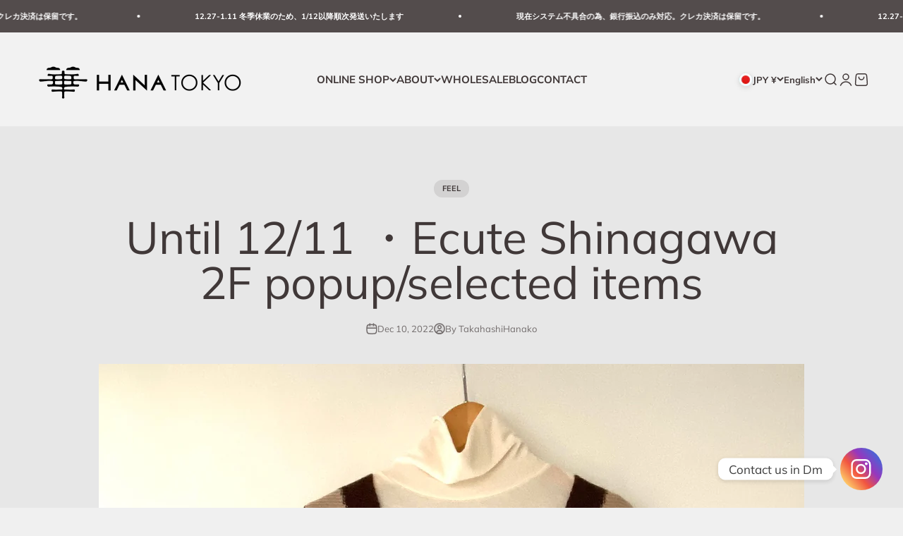

--- FILE ---
content_type: text/html; charset=utf-8
request_url: https://killyedna.com/en/blogs/blog/1211_shinaagawapopup
body_size: 26318
content:
<!doctype html>

<html class="no-js" lang="en" dir="ltr">
  <head>
    <meta charset="utf-8">
    <meta name="viewport" content="width=device-width, initial-scale=1.0, height=device-height, minimum-scale=1.0, maximum-scale=1.0">
    <meta name="theme-color" content="#ffffff">

    <title>Until 12/11 ・Ecute Shinagawa 2F popup/selected items</title><meta name="description" content="This is Hanako from [KILLYEDNA] and [HANA TOKYO]. 11/28-12/11 We are exhibiting POPUP at Ecute Shinagawa 2F. The exhibition period is getting less and less. This time&#39;s lineup is 〇HANA TOKYO upcycled kimono bag and pouch 〇KILLYEDNA Original bag 〇 KILLYEDNA select (clothes and accessories) Here&#39;s how I started with sele"><link rel="canonical" href="https://killyedna.com/en/blogs/blog/1211_shinaagawapopup"><link rel="shortcut icon" href="//killyedna.com/cdn/shop/files/85_58cc550c-ed67-4ffc-b6ca-33ef946351f1.png?v=1693074482&width=96">
      <link rel="apple-touch-icon" href="//killyedna.com/cdn/shop/files/85_58cc550c-ed67-4ffc-b6ca-33ef946351f1.png?v=1693074482&width=180"><link rel="preconnect" href="https://cdn.shopify.com">
    <link rel="preconnect" href="https://fonts.shopifycdn.com" crossorigin>
    <link rel="dns-prefetch" href="https://productreviews.shopifycdn.com"><link rel="preload" href="//killyedna.com/cdn/fonts/muli/muli_n6.cc1d2d4222c93c9ee9f6de4489226d2e1332d85b.woff2" as="font" type="font/woff2" crossorigin><link rel="preload" href="//killyedna.com/cdn/fonts/muli/muli_n4.e949947cfff05efcc994b2e2db40359a04fa9a92.woff2" as="font" type="font/woff2" crossorigin><meta property="og:type" content="article">
  <meta property="og:title" content="Until 12/11 ・Ecute Shinagawa 2F popup/selected items"><meta property="og:image" content="http://killyedna.com/cdn/shop/articles/9349EC25-3320-4372-B7D3-6AE80D1E77E2.jpg?v=1670613317&width=2048">
  <meta property="og:image:secure_url" content="https://killyedna.com/cdn/shop/articles/9349EC25-3320-4372-B7D3-6AE80D1E77E2.jpg?v=1670613317&width=2048">
  <meta property="og:image:width" content="1950">
  <meta property="og:image:height" content="1950"><meta property="og:description" content="This is Hanako from [KILLYEDNA] and [HANA TOKYO]. 11/28-12/11 We are exhibiting POPUP at Ecute Shinagawa 2F. The exhibition period is getting less and less. This time&#39;s lineup is 〇HANA TOKYO upcycled kimono bag and pouch 〇KILLYEDNA Original bag 〇 KILLYEDNA select (clothes and accessories) Here&#39;s how I started with sele"><meta property="og:url" content="https://killyedna.com/en/blogs/blog/1211_shinaagawapopup">
<meta property="og:site_name" content="HANA TOKYO Onlinestore"><meta name="twitter:card" content="summary"><meta name="twitter:title" content="Until 12/11 ・Ecute Shinagawa 2F popup/selected items">
  <meta name="twitter:description" content="11/28-12/11 We are exhibiting POPUP at Ecute Shinagawa 2F. The exhibition period is getting less and less. About the trigger to start select items. It&#39;s a blog from 2018, but I feel the same again. This time, we received a lot of questions about the clothes and accessories she was wearing (even her hair color!)."><meta name="twitter:image" content="https://killyedna.com/cdn/shop/articles/9349EC25-3320-4372-B7D3-6AE80D1E77E2.jpg?crop=center&height=1200&v=1670613317&width=1200">
  <meta name="twitter:image:alt" content="12/11まで・エキュート品川2Fpopup/セレクトアイテムについて">
  <script type="application/ld+json">
  {
    "@context": "https://schema.org",
    "@type": "BlogPosting",
    "mainEntityOfPage": "/en/blogs/blog/1211_shinaagawapopup",
    "articleSection": "BLOG",
    "keywords": "FEEL",
    "headline": "Until 12\/11 ・Ecute Shinagawa 2F popup\/selected items",
    "description": "11\/28-12\/11 We are exhibiting POPUP at Ecute Shinagawa 2F. The exhibition period is getting less and less. About the trigger to start select items. It's...",
    "dateCreated": "2022-12-10T03:20:48",
    "datePublished": "2022-12-10T04:15:22",
    "dateModified": "2022-12-10T10:55:42",
    "image": {
      "@type": "ImageObject",
      "url": "https://killyedna.com/cdn/shop/articles/9349EC25-3320-4372-B7D3-6AE80D1E77E2.jpg?v=1670613317&width=1024",
      "image": "https://killyedna.com/cdn/shop/articles/9349EC25-3320-4372-B7D3-6AE80D1E77E2.jpg?v=1670613317&width=1024",
      "name": "12\/11まで・エキュート品川2Fpopup\/セレクトアイテムについて",
      "width": "1024",
      "height": "1024"
    },
    "author": {
      "@type": "Person",
      "name": "Hanako Takahashi",
      "givenName": "Hanako",
      "familyName": "Takahashi"
    },
    "publisher": {
      "@type": "Organization",
      "name": "HANA TOKYO Onlinestore"
    },
    "commentCount": 0,
    "comment": []
  }
  </script>



  <script type="application/ld+json">
  {
    "@context": "https://schema.org",
    "@type": "BreadcrumbList",
  "itemListElement": [{
      "@type": "ListItem",
      "position": 1,
      "name": "Home",
      "item": "https://killyedna.com"
    },{
          "@type": "ListItem",
          "position": 2,
          "name": "BLOG",
          "item": "https://killyedna.com/en/blogs/blog"
        }, {
          "@type": "ListItem",
          "position": 3,
          "name": "BLOG",
          "item": "https://killyedna.com/en/blogs/blog/1211_shinaagawapopup"
        }]
  }
  </script>

<style>/* Typography (heading) */
  @font-face {
  font-family: Muli;
  font-weight: 600;
  font-style: normal;
  font-display: fallback;
  src: url("//killyedna.com/cdn/fonts/muli/muli_n6.cc1d2d4222c93c9ee9f6de4489226d2e1332d85b.woff2") format("woff2"),
       url("//killyedna.com/cdn/fonts/muli/muli_n6.2bb79714f197c09d3f5905925734a3f1166d5d27.woff") format("woff");
}

@font-face {
  font-family: Muli;
  font-weight: 600;
  font-style: italic;
  font-display: fallback;
  src: url("//killyedna.com/cdn/fonts/muli/muli_i6.8f2d01d188d44c7a6149f7e8d2688f96baea5098.woff2") format("woff2"),
       url("//killyedna.com/cdn/fonts/muli/muli_i6.be105ddc6534276d93778a9b02f60679ab15f9e1.woff") format("woff");
}

/* Typography (body) */
  @font-face {
  font-family: Muli;
  font-weight: 400;
  font-style: normal;
  font-display: fallback;
  src: url("//killyedna.com/cdn/fonts/muli/muli_n4.e949947cfff05efcc994b2e2db40359a04fa9a92.woff2") format("woff2"),
       url("//killyedna.com/cdn/fonts/muli/muli_n4.35355e4a0c27c9bc94d9af3f9bcb586d8229277a.woff") format("woff");
}

@font-face {
  font-family: Muli;
  font-weight: 400;
  font-style: italic;
  font-display: fallback;
  src: url("//killyedna.com/cdn/fonts/muli/muli_i4.c0a1ea800bab5884ab82e4eb25a6bd25121bd08c.woff2") format("woff2"),
       url("//killyedna.com/cdn/fonts/muli/muli_i4.a6c39b1b31d876de7f99b3646461aa87120de6ed.woff") format("woff");
}

@font-face {
  font-family: Muli;
  font-weight: 700;
  font-style: normal;
  font-display: fallback;
  src: url("//killyedna.com/cdn/fonts/muli/muli_n7.c8c44d0404947d89610714223e630c4cbe005587.woff2") format("woff2"),
       url("//killyedna.com/cdn/fonts/muli/muli_n7.4cbcffea6175d46b4d67e9408244a5b38c2ac568.woff") format("woff");
}

@font-face {
  font-family: Muli;
  font-weight: 700;
  font-style: italic;
  font-display: fallback;
  src: url("//killyedna.com/cdn/fonts/muli/muli_i7.34eedbf231efa20bd065d55f6f71485730632c7b.woff2") format("woff2"),
       url("//killyedna.com/cdn/fonts/muli/muli_i7.2b4df846821493e68344d0b0212997d071bf38b7.woff") format("woff");
}

:root {
    /**
     * ---------------------------------------------------------------------
     * SPACING VARIABLES
     *
     * We are using a spacing inspired from frameworks like Tailwind CSS.
     * ---------------------------------------------------------------------
     */
    --spacing-0-5: 0.125rem; /* 2px */
    --spacing-1: 0.25rem; /* 4px */
    --spacing-1-5: 0.375rem; /* 6px */
    --spacing-2: 0.5rem; /* 8px */
    --spacing-2-5: 0.625rem; /* 10px */
    --spacing-3: 0.75rem; /* 12px */
    --spacing-3-5: 0.875rem; /* 14px */
    --spacing-4: 1rem; /* 16px */
    --spacing-4-5: 1.125rem; /* 18px */
    --spacing-5: 1.25rem; /* 20px */
    --spacing-5-5: 1.375rem; /* 22px */
    --spacing-6: 1.5rem; /* 24px */
    --spacing-6-5: 1.625rem; /* 26px */
    --spacing-7: 1.75rem; /* 28px */
    --spacing-7-5: 1.875rem; /* 30px */
    --spacing-8: 2rem; /* 32px */
    --spacing-8-5: 2.125rem; /* 34px */
    --spacing-9: 2.25rem; /* 36px */
    --spacing-9-5: 2.375rem; /* 38px */
    --spacing-10: 2.5rem; /* 40px */
    --spacing-11: 2.75rem; /* 44px */
    --spacing-12: 3rem; /* 48px */
    --spacing-14: 3.5rem; /* 56px */
    --spacing-16: 4rem; /* 64px */
    --spacing-18: 4.5rem; /* 72px */
    --spacing-20: 5rem; /* 80px */
    --spacing-24: 6rem; /* 96px */
    --spacing-28: 7rem; /* 112px */
    --spacing-32: 8rem; /* 128px */
    --spacing-36: 9rem; /* 144px */
    --spacing-40: 10rem; /* 160px */
    --spacing-44: 11rem; /* 176px */
    --spacing-48: 12rem; /* 192px */
    --spacing-52: 13rem; /* 208px */
    --spacing-56: 14rem; /* 224px */
    --spacing-60: 15rem; /* 240px */
    --spacing-64: 16rem; /* 256px */
    --spacing-72: 18rem; /* 288px */
    --spacing-80: 20rem; /* 320px */
    --spacing-96: 24rem; /* 384px */

    /* Container */
    --container-max-width: 1440px;
    --container-narrow-max-width: 1190px;
    --container-gutter: var(--spacing-5);
    --section-outer-spacing-block: var(--spacing-10);
    --section-inner-max-spacing-block: var(--spacing-9);
    --section-inner-spacing-inline: var(--container-gutter);
    --section-stack-spacing-block: var(--spacing-8);

    /* Grid gutter */
    --grid-gutter: var(--spacing-5);

    /* Product list settings */
    --product-list-row-gap: var(--spacing-8);
    --product-list-column-gap: var(--grid-gutter);

    /* Form settings */
    --input-gap: var(--spacing-2);
    --input-height: 2.625rem;
    --input-padding-inline: var(--spacing-4);

    /* Other sizes */
    --sticky-area-height: calc(var(--sticky-announcement-bar-enabled, 0) * var(--announcement-bar-height, 0px) + var(--sticky-header-enabled, 0) * var(--header-height, 0px));

    /* RTL support */
    --transform-logical-flip: 1;
    --transform-origin-start: left;
    --transform-origin-end: right;

    /**
     * ---------------------------------------------------------------------
     * TYPOGRAPHY
     * ---------------------------------------------------------------------
     */

    /* Font properties */
    --heading-font-family: Muli, sans-serif;
    --heading-font-weight: 600;
    --heading-font-style: normal;
    --heading-text-transform: normal;
    --heading-letter-spacing: -0.01em;
    --text-font-family: Muli, sans-serif;
    --text-font-weight: 400;
    --text-font-style: normal;
    --text-letter-spacing: 0.0em;

    /* Font sizes */
    --text-h0: 3rem;
    --text-h1: 2.5rem;
    --text-h2: 2rem;
    --text-h3: 1.5rem;
    --text-h4: 1.375rem;
    --text-h5: 1.125rem;
    --text-h6: 1rem;
    --text-xs: 0.6875rem;
    --text-sm: 0.75rem;
    --text-base: 0.875rem;
    --text-lg: 1.125rem;

    /**
     * ---------------------------------------------------------------------
     * COLORS
     * ---------------------------------------------------------------------
     */

    /* Color settings */--accent: 64 56 56;
    --text-primary: 64 56 56;
    --background-primary: 240 240 240;
    --dialog-background: 255 255 255;
    --border-color: var(--text-color, var(--text-primary)) / 0.12;

    /* Button colors */
    --button-background-primary: 64 56 56;
    --button-text-primary: 255 255 255;
    --button-background-secondary: 217 150 126;
    --button-text-secondary: 26 26 26;

    /* Status colors */
    --success-background: 238 241 235;
    --success-text: 112 138 92;
    --warning-background: 252 240 227;
    --warning-text: 227 126 22;
    --error-background: 245 229 229;
    --error-text: 170 40 38;

    /* Product colors */
    --on-sale-text: 227 79 79;
    --on-sale-badge-background: 227 79 79;
    --on-sale-badge-text: 255 255 255;
    --sold-out-badge-background: 190 189 185;
    --sold-out-badge-text: 0 0 0;
    --primary-badge-background: 128 60 238;
    --primary-badge-text: 255 255 255;
    --star-color: 255 183 74;
    --product-card-background: 255 255 255;
    --product-card-text: 64 56 56;

    /* Header colors */
    --header-background: 255 255 255;
    --header-text: 64 56 56;

    /* Footer colors */
    --footer-background: 247 247 247;
    --footer-text: 64 56 56;

    /* Rounded variables (used for border radius) */
    --rounded-xs: 0.25rem;
    --rounded-sm: 0.3125rem;
    --rounded: 0.625rem;
    --rounded-lg: 1.25rem;
    --rounded-full: 9999px;

    --rounded-button: 3.75rem;
    --rounded-input: 0.5rem;

    /* Box shadow */
    --shadow-sm: 0 2px 8px rgb(var(--text-primary) / 0.1);
    --shadow: 0 5px 15px rgb(var(--text-primary) / 0.1);
    --shadow-md: 0 5px 30px rgb(var(--text-primary) / 0.1);
    --shadow-block: 0px 18px 50px rgb(var(--text-primary) / 0.1);

    /**
     * ---------------------------------------------------------------------
     * OTHER
     * ---------------------------------------------------------------------
     */

    --cursor-close-svg-url: url(//killyedna.com/cdn/shop/t/32/assets/cursor-close.svg?v=147174565022153725511699331086);
    --cursor-zoom-in-svg-url: url(//killyedna.com/cdn/shop/t/32/assets/cursor-zoom-in.svg?v=154953035094101115921699331086);
    --cursor-zoom-out-svg-url: url(//killyedna.com/cdn/shop/t/32/assets/cursor-zoom-out.svg?v=16155520337305705181699331086);
    --checkmark-svg-url: url(//killyedna.com/cdn/shop/t/32/assets/checkmark.svg?v=77552481021870063511699331086);
  }

  [dir="rtl"]:root {
    /* RTL support */
    --transform-logical-flip: -1;
    --transform-origin-start: right;
    --transform-origin-end: left;
  }

  @media screen and (min-width: 700px) {
    :root {
      /* Typography (font size) */
      --text-h0: 4rem;
      --text-h1: 3rem;
      --text-h2: 2.5rem;
      --text-h3: 2rem;
      --text-h4: 1.625rem;
      --text-h5: 1.25rem;
      --text-h6: 1.125rem;

      --text-xs: 0.6875rem;
      --text-sm: 0.8125rem;
      --text-base: 0.9375rem;
      --text-lg: 1.1875rem;

      /* Spacing */
      --container-gutter: 2rem;
      --section-outer-spacing-block: var(--spacing-14);
      --section-inner-max-spacing-block: var(--spacing-10);
      --section-inner-spacing-inline: var(--spacing-12);
      --section-stack-spacing-block: var(--spacing-12);

      /* Grid gutter */
      --grid-gutter: var(--spacing-6);

      /* Product list settings */
      --product-list-row-gap: var(--spacing-12);

      /* Form settings */
      --input-gap: 1rem;
      --input-height: 3.125rem;
      --input-padding-inline: var(--spacing-5);
    }
  }

  @media screen and (min-width: 1000px) {
    :root {
      /* Spacing settings */
      --container-gutter: var(--spacing-12);
      --section-outer-spacing-block: var(--spacing-16);
      --section-inner-max-spacing-block: var(--spacing-14);
      --section-inner-spacing-inline: var(--spacing-16);
      --section-stack-spacing-block: var(--spacing-12);
    }
  }

  @media screen and (min-width: 1150px) {
    :root {
      /* Spacing settings */
      --container-gutter: var(--spacing-12);
      --section-outer-spacing-block: var(--spacing-16);
      --section-inner-max-spacing-block: var(--spacing-14);
      --section-inner-spacing-inline: var(--spacing-16);
      --section-stack-spacing-block: var(--spacing-12);
    }
  }

  @media screen and (min-width: 1400px) {
    :root {
      /* Typography (font size) */
      --text-h0: 5rem;
      --text-h1: 3.75rem;
      --text-h2: 3rem;
      --text-h3: 2.25rem;
      --text-h4: 2rem;
      --text-h5: 1.5rem;
      --text-h6: 1.25rem;

      --section-outer-spacing-block: var(--spacing-20);
      --section-inner-max-spacing-block: var(--spacing-16);
      --section-inner-spacing-inline: var(--spacing-18);
    }
  }

  @media screen and (min-width: 1600px) {
    :root {
      --section-outer-spacing-block: var(--spacing-20);
      --section-inner-max-spacing-block: var(--spacing-18);
      --section-inner-spacing-inline: var(--spacing-20);
    }
  }

  /**
   * ---------------------------------------------------------------------
   * LIQUID DEPENDANT CSS
   *
   * Our main CSS is Liquid free, but some very specific features depend on
   * theme settings, so we have them here
   * ---------------------------------------------------------------------
   */@media screen and (pointer: fine) {
        /* The !important are for the Shopify Payment button to ensure we override the default from Shopify styles */
        .button:not([disabled]):not(.button--outline):hover, .btn:not([disabled]):hover, .shopify-payment-button__button--unbranded:not([disabled]):hover {
          background-color: transparent !important;
          color: rgb(var(--button-outline-color) / var(--button-background-opacity, 1)) !important;
          box-shadow: inset 0 0 0 2px currentColor !important;
        }

        .button--outline:not([disabled]):hover {
          background: rgb(var(--button-background));
          color: rgb(var(--button-text-color));
          box-shadow: inset 0 0 0 2px rgb(var(--button-background));
        }
      }</style><script>
  document.documentElement.classList.replace('no-js', 'js');

  // This allows to expose several variables to the global scope, to be used in scripts
  window.themeVariables = {
    settings: {
      showPageTransition: true,
      headingApparition: "split_fade",
      pageType: "article",
      moneyFormat: "¥{{amount_no_decimals}}",
      moneyWithCurrencyFormat: "¥{{amount_no_decimals}}",
      currencyCodeEnabled: false,
      cartType: "drawer",
      showDiscount: true,
      discountMode: "saving"
    },

    strings: {
      accessibilityClose: "Close",
      accessibilityNext: "Next",
      accessibilityPrevious: "Previous",
      addToCartButton: "Add to cart",
      soldOutButton: "Sold out",
      preOrderButton: "Pre-order",
      unavailableButton: "Unavailable",
      closeGallery: "Close gallery",
      zoomGallery: "Zoom",
      errorGallery: "Image cannot be loaded",
      soldOutBadge: "Sold out",
      discountBadge: "Save @@",
      sku: "SKU:",
      searchNoResults: "No results could be found.",
      addOrderNote: "Add order note",
      editOrderNote: "Edit order note",
      shippingEstimatorNoResults: "Sorry, we do not ship to your address.",
      shippingEstimatorOneResult: "There is one shipping rate for your address:",
      shippingEstimatorMultipleResults: "There are several shipping rates for your address:",
      shippingEstimatorError: "One or more error occurred while retrieving shipping rates:"
    },

    breakpoints: {
      'sm': 'screen and (min-width: 700px)',
      'md': 'screen and (min-width: 1000px)',
      'lg': 'screen and (min-width: 1150px)',
      'xl': 'screen and (min-width: 1400px)',

      'sm-max': 'screen and (max-width: 699px)',
      'md-max': 'screen and (max-width: 999px)',
      'lg-max': 'screen and (max-width: 1149px)',
      'xl-max': 'screen and (max-width: 1399px)'
    }
  };window.addEventListener('DOMContentLoaded', () => {
      const isReloaded = (window.performance.navigation && window.performance.navigation.type === 1) || window.performance.getEntriesByType('navigation').map((nav) => nav.type).includes('reload');

      if ('animate' in document.documentElement && window.matchMedia('(prefers-reduced-motion: no-preference)').matches && document.referrer.includes(location.host) && !isReloaded) {
        document.body.animate({opacity: [0, 1]}, {duration: 115, fill: 'forwards'});
      }
    });

    window.addEventListener('pageshow', (event) => {
      document.body.classList.remove('page-transition');

      if (event.persisted) {
        document.body.animate({opacity: [0, 1]}, {duration: 0, fill: 'forwards'});
      }
    });// For detecting native share
  document.documentElement.classList.add(`native-share--${navigator.share ? 'enabled' : 'disabled'}`);</script><script type="module" src="//killyedna.com/cdn/shop/t/32/assets/vendor.min.js?v=20880576495916334881699331086"></script>
    <script type="module" src="//killyedna.com/cdn/shop/t/32/assets/theme.js?v=56725842569916526031699369658"></script>
    <script type="module" src="//killyedna.com/cdn/shop/t/32/assets/sections.js?v=100913997411486393201700410942"></script>

    <script>window.performance && window.performance.mark && window.performance.mark('shopify.content_for_header.start');</script><meta name="google-site-verification" content="4_nbFuuk3b5dcvXR8PoO_-8s2Qwu1hABYM51oUPMASg">
<meta id="shopify-digital-wallet" name="shopify-digital-wallet" content="/15853649974/digital_wallets/dialog">
<link rel="alternate" type="application/atom+xml" title="Feed" href="/en/blogs/blog.atom" />
<link rel="alternate" hreflang="x-default" href="https://killyedna.com/blogs/blog/1211_shinaagawapopup">
<link rel="alternate" hreflang="ja" href="https://killyedna.com/blogs/blog/1211_shinaagawapopup">
<link rel="alternate" hreflang="en" href="https://killyedna.com/en/blogs/blog/1211_shinaagawapopup">
<link rel="alternate" hreflang="zh-Hans-CN" href="https://killyedna.com/zh-cn/blogs/blog/1211_shinaagawapopup">
<link rel="alternate" hreflang="ja-CN" href="https://killyedna.com/ja-cn/blogs/blog/1211_shinaagawapopup">
<link rel="alternate" hreflang="en-CN" href="https://killyedna.com/en-cn/blogs/blog/1211_shinaagawapopup">
<link rel="alternate" hreflang="zh-Hant-TW" href="https://killyedna.com/zh-hant-tw/blogs/blog/1211_shinaagawapopup">
<link rel="alternate" hreflang="ko-TW" href="https://killyedna.com/ko-tw/blogs/blog/1211_shinaagawapopup">
<link rel="alternate" hreflang="ja-TW" href="https://killyedna.com/ja-tw/blogs/blog/1211_shinaagawapopup">
<link rel="alternate" hreflang="zh-Hans-TW" href="https://killyedna.com/zh-hans-tw/blogs/blog/1211_shinaagawapopup">
<link rel="alternate" hreflang="en-TW" href="https://killyedna.com/en-tw/blogs/blog/1211_shinaagawapopup">
<link rel="alternate" hreflang="en-SG" href="https://killyedna.com/en-sg/blogs/blog/1211_shinaagawapopup">
<link rel="alternate" hreflang="ja-SG" href="https://killyedna.com/ja-sg/blogs/blog/1211_shinaagawapopup">
<link rel="alternate" hreflang="en-US" href="https://killyedna.com/en-us/blogs/blog/1211_shinaagawapopup">
<link rel="alternate" hreflang="ja-US" href="https://killyedna.com/ja-us/blogs/blog/1211_shinaagawapopup">
<link rel="alternate" hreflang="ko-US" href="https://killyedna.com/ko-us/blogs/blog/1211_shinaagawapopup">
<link rel="alternate" hreflang="en-AX" href="https://killyedna.com/en-eu/blogs/blog/1211_shinaagawapopup">
<link rel="alternate" hreflang="ja-AX" href="https://killyedna.com/ja-eu/blogs/blog/1211_shinaagawapopup">
<link rel="alternate" hreflang="en-AD" href="https://killyedna.com/en-eu/blogs/blog/1211_shinaagawapopup">
<link rel="alternate" hreflang="ja-AD" href="https://killyedna.com/ja-eu/blogs/blog/1211_shinaagawapopup">
<link rel="alternate" hreflang="en-AT" href="https://killyedna.com/en-eu/blogs/blog/1211_shinaagawapopup">
<link rel="alternate" hreflang="ja-AT" href="https://killyedna.com/ja-eu/blogs/blog/1211_shinaagawapopup">
<link rel="alternate" hreflang="en-BE" href="https://killyedna.com/en-eu/blogs/blog/1211_shinaagawapopup">
<link rel="alternate" hreflang="ja-BE" href="https://killyedna.com/ja-eu/blogs/blog/1211_shinaagawapopup">
<link rel="alternate" hreflang="en-CY" href="https://killyedna.com/en-eu/blogs/blog/1211_shinaagawapopup">
<link rel="alternate" hreflang="ja-CY" href="https://killyedna.com/ja-eu/blogs/blog/1211_shinaagawapopup">
<link rel="alternate" hreflang="en-EE" href="https://killyedna.com/en-eu/blogs/blog/1211_shinaagawapopup">
<link rel="alternate" hreflang="ja-EE" href="https://killyedna.com/ja-eu/blogs/blog/1211_shinaagawapopup">
<link rel="alternate" hreflang="en-FI" href="https://killyedna.com/en-eu/blogs/blog/1211_shinaagawapopup">
<link rel="alternate" hreflang="ja-FI" href="https://killyedna.com/ja-eu/blogs/blog/1211_shinaagawapopup">
<link rel="alternate" hreflang="en-FR" href="https://killyedna.com/en-eu/blogs/blog/1211_shinaagawapopup">
<link rel="alternate" hreflang="ja-FR" href="https://killyedna.com/ja-eu/blogs/blog/1211_shinaagawapopup">
<link rel="alternate" hreflang="en-GF" href="https://killyedna.com/en-eu/blogs/blog/1211_shinaagawapopup">
<link rel="alternate" hreflang="ja-GF" href="https://killyedna.com/ja-eu/blogs/blog/1211_shinaagawapopup">
<link rel="alternate" hreflang="en-DE" href="https://killyedna.com/en-eu/blogs/blog/1211_shinaagawapopup">
<link rel="alternate" hreflang="ja-DE" href="https://killyedna.com/ja-eu/blogs/blog/1211_shinaagawapopup">
<link rel="alternate" hreflang="en-GR" href="https://killyedna.com/en-eu/blogs/blog/1211_shinaagawapopup">
<link rel="alternate" hreflang="ja-GR" href="https://killyedna.com/ja-eu/blogs/blog/1211_shinaagawapopup">
<link rel="alternate" hreflang="en-GP" href="https://killyedna.com/en-eu/blogs/blog/1211_shinaagawapopup">
<link rel="alternate" hreflang="ja-GP" href="https://killyedna.com/ja-eu/blogs/blog/1211_shinaagawapopup">
<link rel="alternate" hreflang="en-VA" href="https://killyedna.com/en-eu/blogs/blog/1211_shinaagawapopup">
<link rel="alternate" hreflang="ja-VA" href="https://killyedna.com/ja-eu/blogs/blog/1211_shinaagawapopup">
<link rel="alternate" hreflang="en-IE" href="https://killyedna.com/en-eu/blogs/blog/1211_shinaagawapopup">
<link rel="alternate" hreflang="ja-IE" href="https://killyedna.com/ja-eu/blogs/blog/1211_shinaagawapopup">
<link rel="alternate" hreflang="en-IT" href="https://killyedna.com/en-eu/blogs/blog/1211_shinaagawapopup">
<link rel="alternate" hreflang="ja-IT" href="https://killyedna.com/ja-eu/blogs/blog/1211_shinaagawapopup">
<link rel="alternate" hreflang="en-XK" href="https://killyedna.com/en-eu/blogs/blog/1211_shinaagawapopup">
<link rel="alternate" hreflang="ja-XK" href="https://killyedna.com/ja-eu/blogs/blog/1211_shinaagawapopup">
<link rel="alternate" hreflang="en-LV" href="https://killyedna.com/en-eu/blogs/blog/1211_shinaagawapopup">
<link rel="alternate" hreflang="ja-LV" href="https://killyedna.com/ja-eu/blogs/blog/1211_shinaagawapopup">
<link rel="alternate" hreflang="en-LT" href="https://killyedna.com/en-eu/blogs/blog/1211_shinaagawapopup">
<link rel="alternate" hreflang="ja-LT" href="https://killyedna.com/ja-eu/blogs/blog/1211_shinaagawapopup">
<link rel="alternate" hreflang="en-LU" href="https://killyedna.com/en-eu/blogs/blog/1211_shinaagawapopup">
<link rel="alternate" hreflang="ja-LU" href="https://killyedna.com/ja-eu/blogs/blog/1211_shinaagawapopup">
<link rel="alternate" hreflang="en-MT" href="https://killyedna.com/en-eu/blogs/blog/1211_shinaagawapopup">
<link rel="alternate" hreflang="ja-MT" href="https://killyedna.com/ja-eu/blogs/blog/1211_shinaagawapopup">
<link rel="alternate" hreflang="en-MQ" href="https://killyedna.com/en-eu/blogs/blog/1211_shinaagawapopup">
<link rel="alternate" hreflang="ja-MQ" href="https://killyedna.com/ja-eu/blogs/blog/1211_shinaagawapopup">
<link rel="alternate" hreflang="en-YT" href="https://killyedna.com/en-eu/blogs/blog/1211_shinaagawapopup">
<link rel="alternate" hreflang="ja-YT" href="https://killyedna.com/ja-eu/blogs/blog/1211_shinaagawapopup">
<link rel="alternate" hreflang="en-MC" href="https://killyedna.com/en-eu/blogs/blog/1211_shinaagawapopup">
<link rel="alternate" hreflang="ja-MC" href="https://killyedna.com/ja-eu/blogs/blog/1211_shinaagawapopup">
<link rel="alternate" hreflang="en-ME" href="https://killyedna.com/en-eu/blogs/blog/1211_shinaagawapopup">
<link rel="alternate" hreflang="ja-ME" href="https://killyedna.com/ja-eu/blogs/blog/1211_shinaagawapopup">
<link rel="alternate" hreflang="en-NL" href="https://killyedna.com/en-eu/blogs/blog/1211_shinaagawapopup">
<link rel="alternate" hreflang="ja-NL" href="https://killyedna.com/ja-eu/blogs/blog/1211_shinaagawapopup">
<link rel="alternate" hreflang="en-PT" href="https://killyedna.com/en-eu/blogs/blog/1211_shinaagawapopup">
<link rel="alternate" hreflang="ja-PT" href="https://killyedna.com/ja-eu/blogs/blog/1211_shinaagawapopup">
<link rel="alternate" hreflang="en-RE" href="https://killyedna.com/en-eu/blogs/blog/1211_shinaagawapopup">
<link rel="alternate" hreflang="ja-RE" href="https://killyedna.com/ja-eu/blogs/blog/1211_shinaagawapopup">
<link rel="alternate" hreflang="en-BL" href="https://killyedna.com/en-eu/blogs/blog/1211_shinaagawapopup">
<link rel="alternate" hreflang="ja-BL" href="https://killyedna.com/ja-eu/blogs/blog/1211_shinaagawapopup">
<link rel="alternate" hreflang="en-MF" href="https://killyedna.com/en-eu/blogs/blog/1211_shinaagawapopup">
<link rel="alternate" hreflang="ja-MF" href="https://killyedna.com/ja-eu/blogs/blog/1211_shinaagawapopup">
<link rel="alternate" hreflang="en-PM" href="https://killyedna.com/en-eu/blogs/blog/1211_shinaagawapopup">
<link rel="alternate" hreflang="ja-PM" href="https://killyedna.com/ja-eu/blogs/blog/1211_shinaagawapopup">
<link rel="alternate" hreflang="en-SM" href="https://killyedna.com/en-eu/blogs/blog/1211_shinaagawapopup">
<link rel="alternate" hreflang="ja-SM" href="https://killyedna.com/ja-eu/blogs/blog/1211_shinaagawapopup">
<link rel="alternate" hreflang="en-SK" href="https://killyedna.com/en-eu/blogs/blog/1211_shinaagawapopup">
<link rel="alternate" hreflang="ja-SK" href="https://killyedna.com/ja-eu/blogs/blog/1211_shinaagawapopup">
<link rel="alternate" hreflang="en-SI" href="https://killyedna.com/en-eu/blogs/blog/1211_shinaagawapopup">
<link rel="alternate" hreflang="ja-SI" href="https://killyedna.com/ja-eu/blogs/blog/1211_shinaagawapopup">
<link rel="alternate" hreflang="en-ES" href="https://killyedna.com/en-eu/blogs/blog/1211_shinaagawapopup">
<link rel="alternate" hreflang="ja-ES" href="https://killyedna.com/ja-eu/blogs/blog/1211_shinaagawapopup">
<script async="async" src="/checkouts/internal/preloads.js?locale=en-JP"></script>
<script id="shopify-features" type="application/json">{"accessToken":"99430011f6253beaad8aec8e87210070","betas":["rich-media-storefront-analytics"],"domain":"killyedna.com","predictiveSearch":false,"shopId":15853649974,"locale":"en"}</script>
<script>var Shopify = Shopify || {};
Shopify.shop = "killyedna.myshopify.com";
Shopify.locale = "en";
Shopify.currency = {"active":"JPY","rate":"1.0"};
Shopify.country = "JP";
Shopify.theme = {"name":"Impact Ver1.0のコピー","id":125638803510,"schema_name":"Impact","schema_version":"4.3.4","theme_store_id":1190,"role":"main"};
Shopify.theme.handle = "null";
Shopify.theme.style = {"id":null,"handle":null};
Shopify.cdnHost = "killyedna.com/cdn";
Shopify.routes = Shopify.routes || {};
Shopify.routes.root = "/en/";</script>
<script type="module">!function(o){(o.Shopify=o.Shopify||{}).modules=!0}(window);</script>
<script>!function(o){function n(){var o=[];function n(){o.push(Array.prototype.slice.apply(arguments))}return n.q=o,n}var t=o.Shopify=o.Shopify||{};t.loadFeatures=n(),t.autoloadFeatures=n()}(window);</script>
<script id="shop-js-analytics" type="application/json">{"pageType":"article"}</script>
<script defer="defer" async type="module" src="//killyedna.com/cdn/shopifycloud/shop-js/modules/v2/client.init-shop-cart-sync_BN7fPSNr.en.esm.js"></script>
<script defer="defer" async type="module" src="//killyedna.com/cdn/shopifycloud/shop-js/modules/v2/chunk.common_Cbph3Kss.esm.js"></script>
<script defer="defer" async type="module" src="//killyedna.com/cdn/shopifycloud/shop-js/modules/v2/chunk.modal_DKumMAJ1.esm.js"></script>
<script type="module">
  await import("//killyedna.com/cdn/shopifycloud/shop-js/modules/v2/client.init-shop-cart-sync_BN7fPSNr.en.esm.js");
await import("//killyedna.com/cdn/shopifycloud/shop-js/modules/v2/chunk.common_Cbph3Kss.esm.js");
await import("//killyedna.com/cdn/shopifycloud/shop-js/modules/v2/chunk.modal_DKumMAJ1.esm.js");

  window.Shopify.SignInWithShop?.initShopCartSync?.({"fedCMEnabled":true,"windoidEnabled":true});

</script>
<script>(function() {
  var isLoaded = false;
  function asyncLoad() {
    if (isLoaded) return;
    isLoaded = true;
    var urls = ["https:\/\/instafeed.nfcube.com\/cdn\/5c7a224d05cfbd8c2a5a8ec333ca2698.js?shop=killyedna.myshopify.com","https:\/\/cdn.chaty.app\/pixel.js?id=RRlnMqRQ\u0026shop=killyedna.myshopify.com"];
    for (var i = 0; i < urls.length; i++) {
      var s = document.createElement('script');
      s.type = 'text/javascript';
      s.async = true;
      s.src = urls[i];
      var x = document.getElementsByTagName('script')[0];
      x.parentNode.insertBefore(s, x);
    }
  };
  if(window.attachEvent) {
    window.attachEvent('onload', asyncLoad);
  } else {
    window.addEventListener('load', asyncLoad, false);
  }
})();</script>
<script id="__st">var __st={"a":15853649974,"offset":32400,"reqid":"d68831fb-ef6d-43ad-b1b7-3477db5f335c-1769811739","pageurl":"killyedna.com\/en\/blogs\/blog\/1211_shinaagawapopup","s":"articles-564418445366","u":"12581f6fea61","p":"article","rtyp":"article","rid":564418445366};</script>
<script>window.ShopifyPaypalV4VisibilityTracking = true;</script>
<script id="captcha-bootstrap">!function(){'use strict';const t='contact',e='account',n='new_comment',o=[[t,t],['blogs',n],['comments',n],[t,'customer']],c=[[e,'customer_login'],[e,'guest_login'],[e,'recover_customer_password'],[e,'create_customer']],r=t=>t.map((([t,e])=>`form[action*='/${t}']:not([data-nocaptcha='true']) input[name='form_type'][value='${e}']`)).join(','),a=t=>()=>t?[...document.querySelectorAll(t)].map((t=>t.form)):[];function s(){const t=[...o],e=r(t);return a(e)}const i='password',u='form_key',d=['recaptcha-v3-token','g-recaptcha-response','h-captcha-response',i],f=()=>{try{return window.sessionStorage}catch{return}},m='__shopify_v',_=t=>t.elements[u];function p(t,e,n=!1){try{const o=window.sessionStorage,c=JSON.parse(o.getItem(e)),{data:r}=function(t){const{data:e,action:n}=t;return t[m]||n?{data:e,action:n}:{data:t,action:n}}(c);for(const[e,n]of Object.entries(r))t.elements[e]&&(t.elements[e].value=n);n&&o.removeItem(e)}catch(o){console.error('form repopulation failed',{error:o})}}const l='form_type',E='cptcha';function T(t){t.dataset[E]=!0}const w=window,h=w.document,L='Shopify',v='ce_forms',y='captcha';let A=!1;((t,e)=>{const n=(g='f06e6c50-85a8-45c8-87d0-21a2b65856fe',I='https://cdn.shopify.com/shopifycloud/storefront-forms-hcaptcha/ce_storefront_forms_captcha_hcaptcha.v1.5.2.iife.js',D={infoText:'Protected by hCaptcha',privacyText:'Privacy',termsText:'Terms'},(t,e,n)=>{const o=w[L][v],c=o.bindForm;if(c)return c(t,g,e,D).then(n);var r;o.q.push([[t,g,e,D],n]),r=I,A||(h.body.append(Object.assign(h.createElement('script'),{id:'captcha-provider',async:!0,src:r})),A=!0)});var g,I,D;w[L]=w[L]||{},w[L][v]=w[L][v]||{},w[L][v].q=[],w[L][y]=w[L][y]||{},w[L][y].protect=function(t,e){n(t,void 0,e),T(t)},Object.freeze(w[L][y]),function(t,e,n,w,h,L){const[v,y,A,g]=function(t,e,n){const i=e?o:[],u=t?c:[],d=[...i,...u],f=r(d),m=r(i),_=r(d.filter((([t,e])=>n.includes(e))));return[a(f),a(m),a(_),s()]}(w,h,L),I=t=>{const e=t.target;return e instanceof HTMLFormElement?e:e&&e.form},D=t=>v().includes(t);t.addEventListener('submit',(t=>{const e=I(t);if(!e)return;const n=D(e)&&!e.dataset.hcaptchaBound&&!e.dataset.recaptchaBound,o=_(e),c=g().includes(e)&&(!o||!o.value);(n||c)&&t.preventDefault(),c&&!n&&(function(t){try{if(!f())return;!function(t){const e=f();if(!e)return;const n=_(t);if(!n)return;const o=n.value;o&&e.removeItem(o)}(t);const e=Array.from(Array(32),(()=>Math.random().toString(36)[2])).join('');!function(t,e){_(t)||t.append(Object.assign(document.createElement('input'),{type:'hidden',name:u})),t.elements[u].value=e}(t,e),function(t,e){const n=f();if(!n)return;const o=[...t.querySelectorAll(`input[type='${i}']`)].map((({name:t})=>t)),c=[...d,...o],r={};for(const[a,s]of new FormData(t).entries())c.includes(a)||(r[a]=s);n.setItem(e,JSON.stringify({[m]:1,action:t.action,data:r}))}(t,e)}catch(e){console.error('failed to persist form',e)}}(e),e.submit())}));const S=(t,e)=>{t&&!t.dataset[E]&&(n(t,e.some((e=>e===t))),T(t))};for(const o of['focusin','change'])t.addEventListener(o,(t=>{const e=I(t);D(e)&&S(e,y())}));const B=e.get('form_key'),M=e.get(l),P=B&&M;t.addEventListener('DOMContentLoaded',(()=>{const t=y();if(P)for(const e of t)e.elements[l].value===M&&p(e,B);[...new Set([...A(),...v().filter((t=>'true'===t.dataset.shopifyCaptcha))])].forEach((e=>S(e,t)))}))}(h,new URLSearchParams(w.location.search),n,t,e,['guest_login'])})(!0,!0)}();</script>
<script integrity="sha256-4kQ18oKyAcykRKYeNunJcIwy7WH5gtpwJnB7kiuLZ1E=" data-source-attribution="shopify.loadfeatures" defer="defer" src="//killyedna.com/cdn/shopifycloud/storefront/assets/storefront/load_feature-a0a9edcb.js" crossorigin="anonymous"></script>
<script data-source-attribution="shopify.dynamic_checkout.dynamic.init">var Shopify=Shopify||{};Shopify.PaymentButton=Shopify.PaymentButton||{isStorefrontPortableWallets:!0,init:function(){window.Shopify.PaymentButton.init=function(){};var t=document.createElement("script");t.src="https://killyedna.com/cdn/shopifycloud/portable-wallets/latest/portable-wallets.en.js",t.type="module",document.head.appendChild(t)}};
</script>
<script data-source-attribution="shopify.dynamic_checkout.buyer_consent">
  function portableWalletsHideBuyerConsent(e){var t=document.getElementById("shopify-buyer-consent"),n=document.getElementById("shopify-subscription-policy-button");t&&n&&(t.classList.add("hidden"),t.setAttribute("aria-hidden","true"),n.removeEventListener("click",e))}function portableWalletsShowBuyerConsent(e){var t=document.getElementById("shopify-buyer-consent"),n=document.getElementById("shopify-subscription-policy-button");t&&n&&(t.classList.remove("hidden"),t.removeAttribute("aria-hidden"),n.addEventListener("click",e))}window.Shopify?.PaymentButton&&(window.Shopify.PaymentButton.hideBuyerConsent=portableWalletsHideBuyerConsent,window.Shopify.PaymentButton.showBuyerConsent=portableWalletsShowBuyerConsent);
</script>
<script data-source-attribution="shopify.dynamic_checkout.cart.bootstrap">document.addEventListener("DOMContentLoaded",(function(){function t(){return document.querySelector("shopify-accelerated-checkout-cart, shopify-accelerated-checkout")}if(t())Shopify.PaymentButton.init();else{new MutationObserver((function(e,n){t()&&(Shopify.PaymentButton.init(),n.disconnect())})).observe(document.body,{childList:!0,subtree:!0})}}));
</script>

<script>window.performance && window.performance.mark && window.performance.mark('shopify.content_for_header.end');</script>
<link href="//killyedna.com/cdn/shop/t/32/assets/theme.css?v=2778713658054040761699331086" rel="stylesheet" type="text/css" media="all" /><link href="https://monorail-edge.shopifysvc.com" rel="dns-prefetch">
<script>(function(){if ("sendBeacon" in navigator && "performance" in window) {try {var session_token_from_headers = performance.getEntriesByType('navigation')[0].serverTiming.find(x => x.name == '_s').description;} catch {var session_token_from_headers = undefined;}var session_cookie_matches = document.cookie.match(/_shopify_s=([^;]*)/);var session_token_from_cookie = session_cookie_matches && session_cookie_matches.length === 2 ? session_cookie_matches[1] : "";var session_token = session_token_from_headers || session_token_from_cookie || "";function handle_abandonment_event(e) {var entries = performance.getEntries().filter(function(entry) {return /monorail-edge.shopifysvc.com/.test(entry.name);});if (!window.abandonment_tracked && entries.length === 0) {window.abandonment_tracked = true;var currentMs = Date.now();var navigation_start = performance.timing.navigationStart;var payload = {shop_id: 15853649974,url: window.location.href,navigation_start,duration: currentMs - navigation_start,session_token,page_type: "article"};window.navigator.sendBeacon("https://monorail-edge.shopifysvc.com/v1/produce", JSON.stringify({schema_id: "online_store_buyer_site_abandonment/1.1",payload: payload,metadata: {event_created_at_ms: currentMs,event_sent_at_ms: currentMs}}));}}window.addEventListener('pagehide', handle_abandonment_event);}}());</script>
<script id="web-pixels-manager-setup">(function e(e,d,r,n,o){if(void 0===o&&(o={}),!Boolean(null===(a=null===(i=window.Shopify)||void 0===i?void 0:i.analytics)||void 0===a?void 0:a.replayQueue)){var i,a;window.Shopify=window.Shopify||{};var t=window.Shopify;t.analytics=t.analytics||{};var s=t.analytics;s.replayQueue=[],s.publish=function(e,d,r){return s.replayQueue.push([e,d,r]),!0};try{self.performance.mark("wpm:start")}catch(e){}var l=function(){var e={modern:/Edge?\/(1{2}[4-9]|1[2-9]\d|[2-9]\d{2}|\d{4,})\.\d+(\.\d+|)|Firefox\/(1{2}[4-9]|1[2-9]\d|[2-9]\d{2}|\d{4,})\.\d+(\.\d+|)|Chrom(ium|e)\/(9{2}|\d{3,})\.\d+(\.\d+|)|(Maci|X1{2}).+ Version\/(15\.\d+|(1[6-9]|[2-9]\d|\d{3,})\.\d+)([,.]\d+|)( \(\w+\)|)( Mobile\/\w+|) Safari\/|Chrome.+OPR\/(9{2}|\d{3,})\.\d+\.\d+|(CPU[ +]OS|iPhone[ +]OS|CPU[ +]iPhone|CPU IPhone OS|CPU iPad OS)[ +]+(15[._]\d+|(1[6-9]|[2-9]\d|\d{3,})[._]\d+)([._]\d+|)|Android:?[ /-](13[3-9]|1[4-9]\d|[2-9]\d{2}|\d{4,})(\.\d+|)(\.\d+|)|Android.+Firefox\/(13[5-9]|1[4-9]\d|[2-9]\d{2}|\d{4,})\.\d+(\.\d+|)|Android.+Chrom(ium|e)\/(13[3-9]|1[4-9]\d|[2-9]\d{2}|\d{4,})\.\d+(\.\d+|)|SamsungBrowser\/([2-9]\d|\d{3,})\.\d+/,legacy:/Edge?\/(1[6-9]|[2-9]\d|\d{3,})\.\d+(\.\d+|)|Firefox\/(5[4-9]|[6-9]\d|\d{3,})\.\d+(\.\d+|)|Chrom(ium|e)\/(5[1-9]|[6-9]\d|\d{3,})\.\d+(\.\d+|)([\d.]+$|.*Safari\/(?![\d.]+ Edge\/[\d.]+$))|(Maci|X1{2}).+ Version\/(10\.\d+|(1[1-9]|[2-9]\d|\d{3,})\.\d+)([,.]\d+|)( \(\w+\)|)( Mobile\/\w+|) Safari\/|Chrome.+OPR\/(3[89]|[4-9]\d|\d{3,})\.\d+\.\d+|(CPU[ +]OS|iPhone[ +]OS|CPU[ +]iPhone|CPU IPhone OS|CPU iPad OS)[ +]+(10[._]\d+|(1[1-9]|[2-9]\d|\d{3,})[._]\d+)([._]\d+|)|Android:?[ /-](13[3-9]|1[4-9]\d|[2-9]\d{2}|\d{4,})(\.\d+|)(\.\d+|)|Mobile Safari.+OPR\/([89]\d|\d{3,})\.\d+\.\d+|Android.+Firefox\/(13[5-9]|1[4-9]\d|[2-9]\d{2}|\d{4,})\.\d+(\.\d+|)|Android.+Chrom(ium|e)\/(13[3-9]|1[4-9]\d|[2-9]\d{2}|\d{4,})\.\d+(\.\d+|)|Android.+(UC? ?Browser|UCWEB|U3)[ /]?(15\.([5-9]|\d{2,})|(1[6-9]|[2-9]\d|\d{3,})\.\d+)\.\d+|SamsungBrowser\/(5\.\d+|([6-9]|\d{2,})\.\d+)|Android.+MQ{2}Browser\/(14(\.(9|\d{2,})|)|(1[5-9]|[2-9]\d|\d{3,})(\.\d+|))(\.\d+|)|K[Aa][Ii]OS\/(3\.\d+|([4-9]|\d{2,})\.\d+)(\.\d+|)/},d=e.modern,r=e.legacy,n=navigator.userAgent;return n.match(d)?"modern":n.match(r)?"legacy":"unknown"}(),u="modern"===l?"modern":"legacy",c=(null!=n?n:{modern:"",legacy:""})[u],f=function(e){return[e.baseUrl,"/wpm","/b",e.hashVersion,"modern"===e.buildTarget?"m":"l",".js"].join("")}({baseUrl:d,hashVersion:r,buildTarget:u}),m=function(e){var d=e.version,r=e.bundleTarget,n=e.surface,o=e.pageUrl,i=e.monorailEndpoint;return{emit:function(e){var a=e.status,t=e.errorMsg,s=(new Date).getTime(),l=JSON.stringify({metadata:{event_sent_at_ms:s},events:[{schema_id:"web_pixels_manager_load/3.1",payload:{version:d,bundle_target:r,page_url:o,status:a,surface:n,error_msg:t},metadata:{event_created_at_ms:s}}]});if(!i)return console&&console.warn&&console.warn("[Web Pixels Manager] No Monorail endpoint provided, skipping logging."),!1;try{return self.navigator.sendBeacon.bind(self.navigator)(i,l)}catch(e){}var u=new XMLHttpRequest;try{return u.open("POST",i,!0),u.setRequestHeader("Content-Type","text/plain"),u.send(l),!0}catch(e){return console&&console.warn&&console.warn("[Web Pixels Manager] Got an unhandled error while logging to Monorail."),!1}}}}({version:r,bundleTarget:l,surface:e.surface,pageUrl:self.location.href,monorailEndpoint:e.monorailEndpoint});try{o.browserTarget=l,function(e){var d=e.src,r=e.async,n=void 0===r||r,o=e.onload,i=e.onerror,a=e.sri,t=e.scriptDataAttributes,s=void 0===t?{}:t,l=document.createElement("script"),u=document.querySelector("head"),c=document.querySelector("body");if(l.async=n,l.src=d,a&&(l.integrity=a,l.crossOrigin="anonymous"),s)for(var f in s)if(Object.prototype.hasOwnProperty.call(s,f))try{l.dataset[f]=s[f]}catch(e){}if(o&&l.addEventListener("load",o),i&&l.addEventListener("error",i),u)u.appendChild(l);else{if(!c)throw new Error("Did not find a head or body element to append the script");c.appendChild(l)}}({src:f,async:!0,onload:function(){if(!function(){var e,d;return Boolean(null===(d=null===(e=window.Shopify)||void 0===e?void 0:e.analytics)||void 0===d?void 0:d.initialized)}()){var d=window.webPixelsManager.init(e)||void 0;if(d){var r=window.Shopify.analytics;r.replayQueue.forEach((function(e){var r=e[0],n=e[1],o=e[2];d.publishCustomEvent(r,n,o)})),r.replayQueue=[],r.publish=d.publishCustomEvent,r.visitor=d.visitor,r.initialized=!0}}},onerror:function(){return m.emit({status:"failed",errorMsg:"".concat(f," has failed to load")})},sri:function(e){var d=/^sha384-[A-Za-z0-9+/=]+$/;return"string"==typeof e&&d.test(e)}(c)?c:"",scriptDataAttributes:o}),m.emit({status:"loading"})}catch(e){m.emit({status:"failed",errorMsg:(null==e?void 0:e.message)||"Unknown error"})}}})({shopId: 15853649974,storefrontBaseUrl: "https://killyedna.com",extensionsBaseUrl: "https://extensions.shopifycdn.com/cdn/shopifycloud/web-pixels-manager",monorailEndpoint: "https://monorail-edge.shopifysvc.com/unstable/produce_batch",surface: "storefront-renderer",enabledBetaFlags: ["2dca8a86"],webPixelsConfigList: [{"id":"413204534","configuration":"{\"config\":\"{\\\"pixel_id\\\":\\\"AW-1027509266\\\",\\\"target_country\\\":\\\"JP\\\",\\\"gtag_events\\\":[{\\\"type\\\":\\\"begin_checkout\\\",\\\"action_label\\\":\\\"AW-1027509266\\\/nBA8CMfPqMoYEJKY-ukD\\\"},{\\\"type\\\":\\\"search\\\",\\\"action_label\\\":\\\"AW-1027509266\\\/AKLRCMHPqMoYEJKY-ukD\\\"},{\\\"type\\\":\\\"view_item\\\",\\\"action_label\\\":[\\\"AW-1027509266\\\/-NNrCL7PqMoYEJKY-ukD\\\",\\\"MC-XBGQVVXFMB\\\"]},{\\\"type\\\":\\\"purchase\\\",\\\"action_label\\\":[\\\"AW-1027509266\\\/FxUXCLjPqMoYEJKY-ukD\\\",\\\"MC-XBGQVVXFMB\\\"]},{\\\"type\\\":\\\"page_view\\\",\\\"action_label\\\":[\\\"AW-1027509266\\\/x2hUCLvPqMoYEJKY-ukD\\\",\\\"MC-XBGQVVXFMB\\\"]},{\\\"type\\\":\\\"add_payment_info\\\",\\\"action_label\\\":\\\"AW-1027509266\\\/gIbpCMrPqMoYEJKY-ukD\\\"},{\\\"type\\\":\\\"add_to_cart\\\",\\\"action_label\\\":\\\"AW-1027509266\\\/ErgxCMTPqMoYEJKY-ukD\\\"}],\\\"enable_monitoring_mode\\\":false}\"}","eventPayloadVersion":"v1","runtimeContext":"OPEN","scriptVersion":"b2a88bafab3e21179ed38636efcd8a93","type":"APP","apiClientId":1780363,"privacyPurposes":[],"dataSharingAdjustments":{"protectedCustomerApprovalScopes":["read_customer_address","read_customer_email","read_customer_name","read_customer_personal_data","read_customer_phone"]}},{"id":"83492918","configuration":"{\"pixel_id\":\"364316027529944\",\"pixel_type\":\"facebook_pixel\",\"metaapp_system_user_token\":\"-\"}","eventPayloadVersion":"v1","runtimeContext":"OPEN","scriptVersion":"ca16bc87fe92b6042fbaa3acc2fbdaa6","type":"APP","apiClientId":2329312,"privacyPurposes":["ANALYTICS","MARKETING","SALE_OF_DATA"],"dataSharingAdjustments":{"protectedCustomerApprovalScopes":["read_customer_address","read_customer_email","read_customer_name","read_customer_personal_data","read_customer_phone"]}},{"id":"52527158","configuration":"{\"tagID\":\"2613540803652\"}","eventPayloadVersion":"v1","runtimeContext":"STRICT","scriptVersion":"18031546ee651571ed29edbe71a3550b","type":"APP","apiClientId":3009811,"privacyPurposes":["ANALYTICS","MARKETING","SALE_OF_DATA"],"dataSharingAdjustments":{"protectedCustomerApprovalScopes":["read_customer_address","read_customer_email","read_customer_name","read_customer_personal_data","read_customer_phone"]}},{"id":"67633206","eventPayloadVersion":"v1","runtimeContext":"LAX","scriptVersion":"1","type":"CUSTOM","privacyPurposes":["ANALYTICS"],"name":"Google Analytics tag (migrated)"},{"id":"shopify-app-pixel","configuration":"{}","eventPayloadVersion":"v1","runtimeContext":"STRICT","scriptVersion":"0450","apiClientId":"shopify-pixel","type":"APP","privacyPurposes":["ANALYTICS","MARKETING"]},{"id":"shopify-custom-pixel","eventPayloadVersion":"v1","runtimeContext":"LAX","scriptVersion":"0450","apiClientId":"shopify-pixel","type":"CUSTOM","privacyPurposes":["ANALYTICS","MARKETING"]}],isMerchantRequest: false,initData: {"shop":{"name":"HANA TOKYO Onlinestore","paymentSettings":{"currencyCode":"JPY"},"myshopifyDomain":"killyedna.myshopify.com","countryCode":"JP","storefrontUrl":"https:\/\/killyedna.com\/en"},"customer":null,"cart":null,"checkout":null,"productVariants":[],"purchasingCompany":null},},"https://killyedna.com/cdn","1d2a099fw23dfb22ep557258f5m7a2edbae",{"modern":"","legacy":""},{"shopId":"15853649974","storefrontBaseUrl":"https:\/\/killyedna.com","extensionBaseUrl":"https:\/\/extensions.shopifycdn.com\/cdn\/shopifycloud\/web-pixels-manager","surface":"storefront-renderer","enabledBetaFlags":"[\"2dca8a86\"]","isMerchantRequest":"false","hashVersion":"1d2a099fw23dfb22ep557258f5m7a2edbae","publish":"custom","events":"[[\"page_viewed\",{}]]"});</script><script>
  window.ShopifyAnalytics = window.ShopifyAnalytics || {};
  window.ShopifyAnalytics.meta = window.ShopifyAnalytics.meta || {};
  window.ShopifyAnalytics.meta.currency = 'JPY';
  var meta = {"page":{"pageType":"article","resourceType":"article","resourceId":564418445366,"requestId":"d68831fb-ef6d-43ad-b1b7-3477db5f335c-1769811739"}};
  for (var attr in meta) {
    window.ShopifyAnalytics.meta[attr] = meta[attr];
  }
</script>
<script class="analytics">
  (function () {
    var customDocumentWrite = function(content) {
      var jquery = null;

      if (window.jQuery) {
        jquery = window.jQuery;
      } else if (window.Checkout && window.Checkout.$) {
        jquery = window.Checkout.$;
      }

      if (jquery) {
        jquery('body').append(content);
      }
    };

    var hasLoggedConversion = function(token) {
      if (token) {
        return document.cookie.indexOf('loggedConversion=' + token) !== -1;
      }
      return false;
    }

    var setCookieIfConversion = function(token) {
      if (token) {
        var twoMonthsFromNow = new Date(Date.now());
        twoMonthsFromNow.setMonth(twoMonthsFromNow.getMonth() + 2);

        document.cookie = 'loggedConversion=' + token + '; expires=' + twoMonthsFromNow;
      }
    }

    var trekkie = window.ShopifyAnalytics.lib = window.trekkie = window.trekkie || [];
    if (trekkie.integrations) {
      return;
    }
    trekkie.methods = [
      'identify',
      'page',
      'ready',
      'track',
      'trackForm',
      'trackLink'
    ];
    trekkie.factory = function(method) {
      return function() {
        var args = Array.prototype.slice.call(arguments);
        args.unshift(method);
        trekkie.push(args);
        return trekkie;
      };
    };
    for (var i = 0; i < trekkie.methods.length; i++) {
      var key = trekkie.methods[i];
      trekkie[key] = trekkie.factory(key);
    }
    trekkie.load = function(config) {
      trekkie.config = config || {};
      trekkie.config.initialDocumentCookie = document.cookie;
      var first = document.getElementsByTagName('script')[0];
      var script = document.createElement('script');
      script.type = 'text/javascript';
      script.onerror = function(e) {
        var scriptFallback = document.createElement('script');
        scriptFallback.type = 'text/javascript';
        scriptFallback.onerror = function(error) {
                var Monorail = {
      produce: function produce(monorailDomain, schemaId, payload) {
        var currentMs = new Date().getTime();
        var event = {
          schema_id: schemaId,
          payload: payload,
          metadata: {
            event_created_at_ms: currentMs,
            event_sent_at_ms: currentMs
          }
        };
        return Monorail.sendRequest("https://" + monorailDomain + "/v1/produce", JSON.stringify(event));
      },
      sendRequest: function sendRequest(endpointUrl, payload) {
        // Try the sendBeacon API
        if (window && window.navigator && typeof window.navigator.sendBeacon === 'function' && typeof window.Blob === 'function' && !Monorail.isIos12()) {
          var blobData = new window.Blob([payload], {
            type: 'text/plain'
          });

          if (window.navigator.sendBeacon(endpointUrl, blobData)) {
            return true;
          } // sendBeacon was not successful

        } // XHR beacon

        var xhr = new XMLHttpRequest();

        try {
          xhr.open('POST', endpointUrl);
          xhr.setRequestHeader('Content-Type', 'text/plain');
          xhr.send(payload);
        } catch (e) {
          console.log(e);
        }

        return false;
      },
      isIos12: function isIos12() {
        return window.navigator.userAgent.lastIndexOf('iPhone; CPU iPhone OS 12_') !== -1 || window.navigator.userAgent.lastIndexOf('iPad; CPU OS 12_') !== -1;
      }
    };
    Monorail.produce('monorail-edge.shopifysvc.com',
      'trekkie_storefront_load_errors/1.1',
      {shop_id: 15853649974,
      theme_id: 125638803510,
      app_name: "storefront",
      context_url: window.location.href,
      source_url: "//killyedna.com/cdn/s/trekkie.storefront.c59ea00e0474b293ae6629561379568a2d7c4bba.min.js"});

        };
        scriptFallback.async = true;
        scriptFallback.src = '//killyedna.com/cdn/s/trekkie.storefront.c59ea00e0474b293ae6629561379568a2d7c4bba.min.js';
        first.parentNode.insertBefore(scriptFallback, first);
      };
      script.async = true;
      script.src = '//killyedna.com/cdn/s/trekkie.storefront.c59ea00e0474b293ae6629561379568a2d7c4bba.min.js';
      first.parentNode.insertBefore(script, first);
    };
    trekkie.load(
      {"Trekkie":{"appName":"storefront","development":false,"defaultAttributes":{"shopId":15853649974,"isMerchantRequest":null,"themeId":125638803510,"themeCityHash":"15836368179826439093","contentLanguage":"en","currency":"JPY","eventMetadataId":"397164eb-b331-4921-ad37-675d59616eab"},"isServerSideCookieWritingEnabled":true,"monorailRegion":"shop_domain","enabledBetaFlags":["65f19447","b5387b81"]},"Session Attribution":{},"S2S":{"facebookCapiEnabled":true,"source":"trekkie-storefront-renderer","apiClientId":580111}}
    );

    var loaded = false;
    trekkie.ready(function() {
      if (loaded) return;
      loaded = true;

      window.ShopifyAnalytics.lib = window.trekkie;

      var originalDocumentWrite = document.write;
      document.write = customDocumentWrite;
      try { window.ShopifyAnalytics.merchantGoogleAnalytics.call(this); } catch(error) {};
      document.write = originalDocumentWrite;

      window.ShopifyAnalytics.lib.page(null,{"pageType":"article","resourceType":"article","resourceId":564418445366,"requestId":"d68831fb-ef6d-43ad-b1b7-3477db5f335c-1769811739","shopifyEmitted":true});

      var match = window.location.pathname.match(/checkouts\/(.+)\/(thank_you|post_purchase)/)
      var token = match? match[1]: undefined;
      if (!hasLoggedConversion(token)) {
        setCookieIfConversion(token);
        
      }
    });


        var eventsListenerScript = document.createElement('script');
        eventsListenerScript.async = true;
        eventsListenerScript.src = "//killyedna.com/cdn/shopifycloud/storefront/assets/shop_events_listener-3da45d37.js";
        document.getElementsByTagName('head')[0].appendChild(eventsListenerScript);

})();</script>
  <script>
  if (!window.ga || (window.ga && typeof window.ga !== 'function')) {
    window.ga = function ga() {
      (window.ga.q = window.ga.q || []).push(arguments);
      if (window.Shopify && window.Shopify.analytics && typeof window.Shopify.analytics.publish === 'function') {
        window.Shopify.analytics.publish("ga_stub_called", {}, {sendTo: "google_osp_migration"});
      }
      console.error("Shopify's Google Analytics stub called with:", Array.from(arguments), "\nSee https://help.shopify.com/manual/promoting-marketing/pixels/pixel-migration#google for more information.");
    };
    if (window.Shopify && window.Shopify.analytics && typeof window.Shopify.analytics.publish === 'function') {
      window.Shopify.analytics.publish("ga_stub_initialized", {}, {sendTo: "google_osp_migration"});
    }
  }
</script>
<script
  defer
  src="https://killyedna.com/cdn/shopifycloud/perf-kit/shopify-perf-kit-3.1.0.min.js"
  data-application="storefront-renderer"
  data-shop-id="15853649974"
  data-render-region="gcp-us-central1"
  data-page-type="article"
  data-theme-instance-id="125638803510"
  data-theme-name="Impact"
  data-theme-version="4.3.4"
  data-monorail-region="shop_domain"
  data-resource-timing-sampling-rate="10"
  data-shs="true"
  data-shs-beacon="true"
  data-shs-export-with-fetch="true"
  data-shs-logs-sample-rate="1"
  data-shs-beacon-endpoint="https://killyedna.com/api/collect"
></script>
</head>

  <body class="page-transition zoom-image--enabled"><!-- DRAWER -->
<template id="drawer-default-template">
  <style>
    [hidden] {
      display: none !important;
    }
  </style>

  <button part="outside-close-button" is="close-button" aria-label="Close"><svg role="presentation" stroke-width="2" focusable="false" width="24" height="24" class="icon icon-close" viewBox="0 0 24 24">
        <path d="M17.658 6.343 6.344 17.657M17.658 17.657 6.344 6.343" stroke="currentColor"></path>
      </svg></button>

  <div part="overlay"></div>

  <div part="content">
    <header part="header">
      <slot name="header"></slot>

      <button part="close-button" is="close-button" aria-label="Close"><svg role="presentation" stroke-width="2" focusable="false" width="24" height="24" class="icon icon-close" viewBox="0 0 24 24">
        <path d="M17.658 6.343 6.344 17.657M17.658 17.657 6.344 6.343" stroke="currentColor"></path>
      </svg></button>
    </header>

    <div part="body">
      <slot></slot>
    </div>

    <footer part="footer">
      <slot name="footer"></slot>
    </footer>
  </div>
</template>

<!-- POPOVER -->
<template id="popover-default-template">
  <button part="outside-close-button" is="close-button" aria-label="Close"><svg role="presentation" stroke-width="2" focusable="false" width="24" height="24" class="icon icon-close" viewBox="0 0 24 24">
        <path d="M17.658 6.343 6.344 17.657M17.658 17.657 6.344 6.343" stroke="currentColor"></path>
      </svg></button>

  <div part="overlay"></div>

  <div part="content">
    <header part="title">
      <slot name="title"></slot>
    </header>

    <div part="body">
      <slot></slot>
    </div>
  </div>
</template><a href="#main" class="skip-to-content sr-only">Skip to content</a><!-- BEGIN sections: header-group -->
<aside id="shopify-section-sections--15141829148726__announcement-bar" class="shopify-section shopify-section-group-header-group shopify-section--announcement-bar"><style>
    :root {
      --sticky-announcement-bar-enabled:0;
    }</style><height-observer variable="announcement-bar">
    <div class="announcement-bar bg-custom text-custom"style="--background: 83 76 76; --text-color: 255 255 255;"><marquee-text scrolling-speed="10" class="announcement-bar__scrolling-list"><span class="announcement-bar__item" ><p class="bold text-xs" >12.27-1.11 冬季休業のため、1/12以降順次発送いたします
</p>

              <span class="shape-circle shape--sm"></span><p class="bold text-xs" >現在システム不具合の為、銀行振込のみ対応。クレカ決済は保留です。
</p>

              <span class="shape-circle shape--sm"></span></span><span class="announcement-bar__item" aria-hidden="true"><p class="bold text-xs" >12.27-1.11 冬季休業のため、1/12以降順次発送いたします
</p>

              <span class="shape-circle shape--sm"></span><p class="bold text-xs" >現在システム不具合の為、銀行振込のみ対応。クレカ決済は保留です。
</p>

              <span class="shape-circle shape--sm"></span></span><span class="announcement-bar__item" aria-hidden="true"><p class="bold text-xs" >12.27-1.11 冬季休業のため、1/12以降順次発送いたします
</p>

              <span class="shape-circle shape--sm"></span><p class="bold text-xs" >現在システム不具合の為、銀行振込のみ対応。クレカ決済は保留です。
</p>

              <span class="shape-circle shape--sm"></span></span><span class="announcement-bar__item" aria-hidden="true"><p class="bold text-xs" >12.27-1.11 冬季休業のため、1/12以降順次発送いたします
</p>

              <span class="shape-circle shape--sm"></span><p class="bold text-xs" >現在システム不具合の為、銀行振込のみ対応。クレカ決済は保留です。
</p>

              <span class="shape-circle shape--sm"></span></span><span class="announcement-bar__item" aria-hidden="true"><p class="bold text-xs" >12.27-1.11 冬季休業のため、1/12以降順次発送いたします
</p>

              <span class="shape-circle shape--sm"></span><p class="bold text-xs" >現在システム不具合の為、銀行振込のみ対応。クレカ決済は保留です。
</p>

              <span class="shape-circle shape--sm"></span></span><span class="announcement-bar__item" aria-hidden="true"><p class="bold text-xs" >12.27-1.11 冬季休業のため、1/12以降順次発送いたします
</p>

              <span class="shape-circle shape--sm"></span><p class="bold text-xs" >現在システム不具合の為、銀行振込のみ対応。クレカ決済は保留です。
</p>

              <span class="shape-circle shape--sm"></span></span><span class="announcement-bar__item" aria-hidden="true"><p class="bold text-xs" >12.27-1.11 冬季休業のため、1/12以降順次発送いたします
</p>

              <span class="shape-circle shape--sm"></span><p class="bold text-xs" >現在システム不具合の為、銀行振込のみ対応。クレカ決済は保留です。
</p>

              <span class="shape-circle shape--sm"></span></span><span class="announcement-bar__item" aria-hidden="true"><p class="bold text-xs" >12.27-1.11 冬季休業のため、1/12以降順次発送いたします
</p>

              <span class="shape-circle shape--sm"></span><p class="bold text-xs" >現在システム不具合の為、銀行振込のみ対応。クレカ決済は保留です。
</p>

              <span class="shape-circle shape--sm"></span></span><span class="announcement-bar__item" aria-hidden="true"><p class="bold text-xs" >12.27-1.11 冬季休業のため、1/12以降順次発送いたします
</p>

              <span class="shape-circle shape--sm"></span><p class="bold text-xs" >現在システム不具合の為、銀行振込のみ対応。クレカ決済は保留です。
</p>

              <span class="shape-circle shape--sm"></span></span><span class="announcement-bar__item" aria-hidden="true"><p class="bold text-xs" >12.27-1.11 冬季休業のため、1/12以降順次発送いたします
</p>

              <span class="shape-circle shape--sm"></span><p class="bold text-xs" >現在システム不具合の為、銀行振込のみ対応。クレカ決済は保留です。
</p>

              <span class="shape-circle shape--sm"></span></span></marquee-text></div>
  </height-observer>

  <script>
    document.documentElement.style.setProperty('--announcement-bar-height', Math.round(document.getElementById('shopify-section-sections--15141829148726__announcement-bar').clientHeight) + 'px');
  </script></aside><header id="shopify-section-sections--15141829148726__header" class="shopify-section shopify-section-group-header-group shopify-section--header"><style>
  :root {
    --sticky-header-enabled:1;
  }

  #shopify-section-sections--15141829148726__header {
    --header-grid-template: "main-nav logo secondary-nav" / minmax(0, 1fr) auto minmax(0, 1fr);
    --header-padding-block: var(--spacing-4-5);
    --header-background-opacity: 0.14;
    --header-background-blur-radius: 0px;
    --header-transparent-text-color: 64 56 56;--header-logo-width: 100px;
      --header-logo-height: 22px;position: sticky;
    top: 0;
    z-index: 10;
  }.shopify-section--announcement-bar ~ #shopify-section-sections--15141829148726__header {
      top: calc(var(--sticky-announcement-bar-enabled, 0) * var(--announcement-bar-height, 0px));
    }@media screen and (min-width: 700px) {
    #shopify-section-sections--15141829148726__header {--header-logo-width: 300px;
        --header-logo-height: 65px;--header-padding-block: var(--spacing-8-5);
    }
  }@media screen and (min-width: 1150px) {#shopify-section-sections--15141829148726__header {
        --header-grid-template: "logo main-nav secondary-nav" / minmax(0, 1fr) fit-content(55%) minmax(0, 1fr);
      }
    }</style>

<height-observer variable="header">
  <store-header class="header"  sticky>
    <div class="header__wrapper"><div class="header__main-nav">
        <div class="header__icon-list">
          <button type="button" class="tap-area lg:hidden" aria-controls="header-sidebar-menu">
            <span class="sr-only">Open navigation menu</span><svg role="presentation" stroke-width="1.5" focusable="false" width="22" height="22" class="icon icon-hamburger" viewBox="0 0 22 22">
        <path d="M1 5h20M1 11h20M1 17h20" stroke="currentColor" stroke-linecap="round"></path>
      </svg></button>

          <a href="/en/search" class="tap-area sm:hidden" aria-controls="search-drawer">
            <span class="sr-only">Open search</span><svg role="presentation" stroke-width="1.5" focusable="false" width="22" height="22" class="icon icon-search" viewBox="0 0 22 22">
        <circle cx="11" cy="10" r="7" fill="none" stroke="currentColor"></circle>
        <path d="m16 15 3 3" stroke="currentColor" stroke-linecap="round" stroke-linejoin="round"></path>
      </svg></a><nav class="header__link-list justify-center wrap" role="navigation">
              <ul class="contents" role="list">

                  <li><details class="relative" is="dropdown-disclosure" trigger="hover">
                          <summary class="text-with-icon gap-2.5 bold link-faded-reverse" data-url="/en#">ONLINE SHOP<svg role="presentation" focusable="false" width="10" height="7" class="icon icon-chevron-bottom" viewBox="0 0 10 7">
        <path d="m1 1 4 4 4-4" fill="none" stroke="currentColor" stroke-width="2"></path>
      </svg></summary>

                          <div class="dropdown-menu ">
                            <ul class="contents" role="list"><li><a href="/en/collections/all" class="dropdown-menu__item group" >
                                      <span><span class="reversed-link">ALL</span></span>
                                    </a></li><li><details class="relative" is="dropdown-disclosure" trigger="hover">
                                      <summary class="dropdown-menu__item group" data-url="/en/collections/hanatokyo">
                                        <span><span class="reversed-link">HANA TOKYO</span></span><svg role="presentation" focusable="false" width="7" height="10" class="icon icon-chevron-right" viewBox="0 0 7 10">
        <path d="m1 9 4-4-4-4" fill="none" stroke="currentColor" stroke-width="2"></path>
      </svg></summary>

                                      <div class="dropdown-menu">
                                        <ul class="contents" role="list"><li>
                                              <a href="/en/collections/obijime-strap" class="dropdown-menu__item group" >
                                                <span><span class="reversed-link">OBIJIME STRAP</span></span>
                                              </a>
                                            </li><li>
                                              <a href="/en/collections/pouch" class="dropdown-menu__item group" >
                                                <span><span class="reversed-link">POUCH</span></span>
                                              </a>
                                            </li><li>
                                              <a href="/en/collections/pouch-m" class="dropdown-menu__item group" >
                                                <span><span class="reversed-link">POUCH Medium</span></span>
                                              </a>
                                            </li><li>
                                              <a href="/en/collections/mini-pouch" class="dropdown-menu__item group" >
                                                <span><span class="reversed-link">POUCH Small</span></span>
                                              </a>
                                            </li><li>
                                              <a href="/en/collections/laptop-sleeve" class="dropdown-menu__item group" >
                                                <span><span class="reversed-link">LAPTOP SLEEVE</span></span>
                                              </a>
                                            </li><li>
                                              <a href="/en/collections/strap" class="dropdown-menu__item group" >
                                                <span><span class="reversed-link">STRAP</span></span>
                                              </a>
                                            </li><li>
                                              <a href="/en/collections/clutchbag" class="dropdown-menu__item group" >
                                                <span><span class="reversed-link">CLUTCH BAG</span></span>
                                              </a>
                                            </li><li>
                                              <a href="/en/collections/totebag" class="dropdown-menu__item group" >
                                                <span><span class="reversed-link">TOTE BAG</span></span>
                                              </a>
                                            </li><li>
                                              <a href="/en/collections/minibag" class="dropdown-menu__item group" >
                                                <span><span class="reversed-link">MINI BAG</span></span>
                                              </a>
                                            </li></ul>
                                      </div>
                                    </details></li><li><details class="relative" is="dropdown-disclosure" trigger="hover">
                                      <summary class="dropdown-menu__item group" data-url="/en/collections/killyedna">
                                        <span><span class="reversed-link">KILLYEDNA</span></span><svg role="presentation" focusable="false" width="7" height="10" class="icon icon-chevron-right" viewBox="0 0 7 10">
        <path d="m1 9 4-4-4-4" fill="none" stroke="currentColor" stroke-width="2"></path>
      </svg></summary>

                                      <div class="dropdown-menu">
                                        <ul class="contents" role="list"><li>
                                              <a href="/en/collections/accessory" class="dropdown-menu__item group" >
                                                <span><span class="reversed-link">ACCESSORY</span></span>
                                              </a>
                                            </li><li>
                                              <a href="/en/collections/wear" class="dropdown-menu__item group" >
                                                <span><span class="reversed-link">WEAR</span></span>
                                              </a>
                                            </li></ul>
                                      </div>
                                    </details></li></ul>
                          </div>
                        </details></li>

                  <li><details class="relative" is="dropdown-disclosure" trigger="hover">
                          <summary class="text-with-icon gap-2.5 bold link-faded-reverse" data-url="/en/pages/about">ABOUT<svg role="presentation" focusable="false" width="10" height="7" class="icon icon-chevron-bottom" viewBox="0 0 10 7">
        <path d="m1 1 4 4 4-4" fill="none" stroke="currentColor" stroke-width="2"></path>
      </svg></summary>

                          <div class="dropdown-menu dropdown-menu--restrictable">
                            <ul class="contents" role="list"><li><a href="/en/pages/about" class="dropdown-menu__item group" >
                                      <span><span class="reversed-link">ABOUT</span></span>
                                    </a></li><li><a href="/en/pages/exhibitions" class="dropdown-menu__item group" >
                                      <span><span class="reversed-link">EXHIBITION</span></span>
                                    </a></li><li><a href="/en/pages/moku" class="dropdown-menu__item group" >
                                      <span><span class="reversed-link">Original woodworking base [Moku-]</span></span>
                                    </a></li><li><a href="/en/pages/production" class="dropdown-menu__item group" >
                                      <span><span class="reversed-link">production - Until upcycling is possible</span></span>
                                    </a></li></ul>
                          </div>
                        </details></li>

                  <li><a href="/en/pages/wholesale" class="bold link-faded-reverse" >WHOLESALE</a></li>

                  <li><a href="/en/blogs/blog" class="bold link-faded-reverse" >BLOG</a></li>

                  <li><a href="/en/pages/contact" class="bold link-faded-reverse" >CONTACT</a></li></ul>
            </nav></div>
      </div>
        <a href="/en" class="header__logo"><span class="sr-only">HANA TOKYO Onlinestore</span><img src="//killyedna.com/cdn/shop/files/hanatokyo02_1.png?v=1724992455&amp;width=2000" alt="" srcset="//killyedna.com/cdn/shop/files/hanatokyo02_1.png?v=1724992455&amp;width=600 600w, //killyedna.com/cdn/shop/files/hanatokyo02_1.png?v=1724992455&amp;width=900 900w" width="2000" height="433" sizes="300px" class="header__logo-image"></a>
      
<div class="header__secondary-nav"><div class="header__icon-list"><div class="hidden md:block shrink-0"><link rel="stylesheet" href="//killyedna.com/cdn/shop/t/32/assets/country-flags.css?v=19677902982914081271699331107" media="print" onload="this.media='all'; this.onload = null"><div class="relative">
      <button type="button" class="text-with-icon gap-2.5 group" aria-controls="popover-localization-form-country-end-sections--15141829148726__header" aria-expanded="false">
        <div class="h-stack gap-2"><span class="country-flags country-flags--JP"></span><span class="bold text-sm">JPY ¥</span>
        </div><svg role="presentation" focusable="false" width="10" height="7" class="icon icon-chevron-bottom" viewBox="0 0 10 7">
        <path d="m1 1 4 4 4-4" fill="none" stroke="currentColor" stroke-width="2"></path>
      </svg></button>

      <x-popover id="popover-localization-form-country-end-sections--15141829148726__header" initial-focus="[aria-selected='true']" anchor-horizontal="end" anchor-vertical="end" class="popover">
        <p class="h5" slot="title">Country</p><form method="post" action="/en/localization" id="localization-form-country-end-sections--15141829148726__header" accept-charset="UTF-8" class="shopify-localization-form" enctype="multipart/form-data"><input type="hidden" name="form_type" value="localization" /><input type="hidden" name="utf8" value="✓" /><input type="hidden" name="_method" value="put" /><input type="hidden" name="return_to" value="/en/blogs/blog/1211_shinaagawapopup" /><x-listbox class="popover-listbox popover-listbox--sm" role="listbox"><button type="submit" class="popover-listbox__option" name="country_code" role="option" value="AX" >
                <span class="country-flags country-flags--AX"></span>
                <span>Åland Islands (JPY ¥)</span>
              </button><button type="submit" class="popover-listbox__option" name="country_code" role="option" value="AD" >
                <span class="country-flags country-flags--AD"></span>
                <span>Andorra (JPY ¥)</span>
              </button><button type="submit" class="popover-listbox__option" name="country_code" role="option" value="AT" >
                <span class="country-flags country-flags--AT"></span>
                <span>Austria (JPY ¥)</span>
              </button><button type="submit" class="popover-listbox__option" name="country_code" role="option" value="BE" >
                <span class="country-flags country-flags--BE"></span>
                <span>Belgium (JPY ¥)</span>
              </button><button type="submit" class="popover-listbox__option" name="country_code" role="option" value="CN" >
                <span class="country-flags country-flags--CN"></span>
                <span>China (JPY ¥)</span>
              </button><button type="submit" class="popover-listbox__option" name="country_code" role="option" value="CY" >
                <span class="country-flags country-flags--CY"></span>
                <span>Cyprus (JPY ¥)</span>
              </button><button type="submit" class="popover-listbox__option" name="country_code" role="option" value="EE" >
                <span class="country-flags country-flags--EE"></span>
                <span>Estonia (JPY ¥)</span>
              </button><button type="submit" class="popover-listbox__option" name="country_code" role="option" value="FI" >
                <span class="country-flags country-flags--FI"></span>
                <span>Finland (JPY ¥)</span>
              </button><button type="submit" class="popover-listbox__option" name="country_code" role="option" value="FR" >
                <span class="country-flags country-flags--FR"></span>
                <span>France (JPY ¥)</span>
              </button><button type="submit" class="popover-listbox__option" name="country_code" role="option" value="GF" >
                <span class="country-flags country-flags--GF"></span>
                <span>French Guiana (JPY ¥)</span>
              </button><button type="submit" class="popover-listbox__option" name="country_code" role="option" value="DE" >
                <span class="country-flags country-flags--DE"></span>
                <span>Germany (JPY ¥)</span>
              </button><button type="submit" class="popover-listbox__option" name="country_code" role="option" value="GR" >
                <span class="country-flags country-flags--GR"></span>
                <span>Greece (JPY ¥)</span>
              </button><button type="submit" class="popover-listbox__option" name="country_code" role="option" value="GP" >
                <span class="country-flags country-flags--GP"></span>
                <span>Guadeloupe (JPY ¥)</span>
              </button><button type="submit" class="popover-listbox__option" name="country_code" role="option" value="IE" >
                <span class="country-flags country-flags--IE"></span>
                <span>Ireland (JPY ¥)</span>
              </button><button type="submit" class="popover-listbox__option" name="country_code" role="option" value="IT" >
                <span class="country-flags country-flags--IT"></span>
                <span>Italy (JPY ¥)</span>
              </button><button type="submit" class="popover-listbox__option" name="country_code" role="option" value="JP" aria-selected="true">
                <span class="country-flags country-flags--JP"></span>
                <span>Japan (JPY ¥)</span>
              </button><button type="submit" class="popover-listbox__option" name="country_code" role="option" value="XK" >
                <span class="country-flags country-flags--XK"></span>
                <span>Kosovo (JPY ¥)</span>
              </button><button type="submit" class="popover-listbox__option" name="country_code" role="option" value="LV" >
                <span class="country-flags country-flags--LV"></span>
                <span>Latvia (JPY ¥)</span>
              </button><button type="submit" class="popover-listbox__option" name="country_code" role="option" value="LT" >
                <span class="country-flags country-flags--LT"></span>
                <span>Lithuania (JPY ¥)</span>
              </button><button type="submit" class="popover-listbox__option" name="country_code" role="option" value="LU" >
                <span class="country-flags country-flags--LU"></span>
                <span>Luxembourg (JPY ¥)</span>
              </button><button type="submit" class="popover-listbox__option" name="country_code" role="option" value="MT" >
                <span class="country-flags country-flags--MT"></span>
                <span>Malta (JPY ¥)</span>
              </button><button type="submit" class="popover-listbox__option" name="country_code" role="option" value="MQ" >
                <span class="country-flags country-flags--MQ"></span>
                <span>Martinique (JPY ¥)</span>
              </button><button type="submit" class="popover-listbox__option" name="country_code" role="option" value="YT" >
                <span class="country-flags country-flags--YT"></span>
                <span>Mayotte (JPY ¥)</span>
              </button><button type="submit" class="popover-listbox__option" name="country_code" role="option" value="MC" >
                <span class="country-flags country-flags--MC"></span>
                <span>Monaco (JPY ¥)</span>
              </button><button type="submit" class="popover-listbox__option" name="country_code" role="option" value="ME" >
                <span class="country-flags country-flags--ME"></span>
                <span>Montenegro (JPY ¥)</span>
              </button><button type="submit" class="popover-listbox__option" name="country_code" role="option" value="NL" >
                <span class="country-flags country-flags--NL"></span>
                <span>Netherlands (JPY ¥)</span>
              </button><button type="submit" class="popover-listbox__option" name="country_code" role="option" value="NZ" >
                <span class="country-flags country-flags--NZ"></span>
                <span>New Zealand (JPY ¥)</span>
              </button><button type="submit" class="popover-listbox__option" name="country_code" role="option" value="PT" >
                <span class="country-flags country-flags--PT"></span>
                <span>Portugal (JPY ¥)</span>
              </button><button type="submit" class="popover-listbox__option" name="country_code" role="option" value="RE" >
                <span class="country-flags country-flags--RE"></span>
                <span>Réunion (JPY ¥)</span>
              </button><button type="submit" class="popover-listbox__option" name="country_code" role="option" value="SM" >
                <span class="country-flags country-flags--SM"></span>
                <span>San Marino (JPY ¥)</span>
              </button><button type="submit" class="popover-listbox__option" name="country_code" role="option" value="SG" >
                <span class="country-flags country-flags--SG"></span>
                <span>Singapore (JPY ¥)</span>
              </button><button type="submit" class="popover-listbox__option" name="country_code" role="option" value="SK" >
                <span class="country-flags country-flags--SK"></span>
                <span>Slovakia (JPY ¥)</span>
              </button><button type="submit" class="popover-listbox__option" name="country_code" role="option" value="SI" >
                <span class="country-flags country-flags--SI"></span>
                <span>Slovenia (JPY ¥)</span>
              </button><button type="submit" class="popover-listbox__option" name="country_code" role="option" value="ES" >
                <span class="country-flags country-flags--ES"></span>
                <span>Spain (JPY ¥)</span>
              </button><button type="submit" class="popover-listbox__option" name="country_code" role="option" value="BL" >
                <span class="country-flags country-flags--BL"></span>
                <span>St. Barthélemy (JPY ¥)</span>
              </button><button type="submit" class="popover-listbox__option" name="country_code" role="option" value="MF" >
                <span class="country-flags country-flags--MF"></span>
                <span>St. Martin (JPY ¥)</span>
              </button><button type="submit" class="popover-listbox__option" name="country_code" role="option" value="PM" >
                <span class="country-flags country-flags--PM"></span>
                <span>St. Pierre &amp; Miquelon (JPY ¥)</span>
              </button><button type="submit" class="popover-listbox__option" name="country_code" role="option" value="TW" >
                <span class="country-flags country-flags--TW"></span>
                <span>Taiwan (JPY ¥)</span>
              </button><button type="submit" class="popover-listbox__option" name="country_code" role="option" value="US" >
                <span class="country-flags country-flags--US"></span>
                <span>United States (JPY ¥)</span>
              </button><button type="submit" class="popover-listbox__option" name="country_code" role="option" value="VA" >
                <span class="country-flags country-flags--VA"></span>
                <span>Vatican City (JPY ¥)</span>
              </button></x-listbox></form></x-popover>
    </div></div><div class="hidden md:block shrink-0"><div class="relative">
      <button type="button" class="text-with-icon gap-2.5 group" aria-controls="popover-localization-form-locale-end-sections--15141829148726__header" aria-expanded="false">
        <span class="bold text-sm">English</span><svg role="presentation" focusable="false" width="10" height="7" class="icon icon-chevron-bottom" viewBox="0 0 10 7">
        <path d="m1 1 4 4 4-4" fill="none" stroke="currentColor" stroke-width="2"></path>
      </svg></button>

      <x-popover id="popover-localization-form-locale-end-sections--15141829148726__header" initial-focus="[aria-selected='true']" anchor-horizontal="end" anchor-vertical="end" class="popover">
        <p class="h5" slot="title">Language</p><form method="post" action="/en/localization" id="localization-form-locale-end-sections--15141829148726__header" accept-charset="UTF-8" class="shopify-localization-form" enctype="multipart/form-data"><input type="hidden" name="form_type" value="localization" /><input type="hidden" name="utf8" value="✓" /><input type="hidden" name="_method" value="put" /><input type="hidden" name="return_to" value="/en/blogs/blog/1211_shinaagawapopup" /><x-listbox class="popover-listbox popover-listbox--sm" role="listbox"><button type="submit" class="popover-listbox__option" name="locale_code" role="option" value="ja" >日本語</button><button type="submit" class="popover-listbox__option" name="locale_code" role="option" value="en" aria-selected="true">English</button></x-listbox></form></x-popover>
    </div></div><a href="/en/search" class="hidden tap-area sm:block" aria-controls="search-drawer">
            <span class="sr-only">Open search</span><svg role="presentation" stroke-width="1.5" focusable="false" width="22" height="22" class="icon icon-search" viewBox="0 0 22 22">
        <circle cx="11" cy="10" r="7" fill="none" stroke="currentColor"></circle>
        <path d="m16 15 3 3" stroke="currentColor" stroke-linecap="round" stroke-linejoin="round"></path>
      </svg></a><a href="/en/account" class="hidden tap-area sm:block">
              <span class="sr-only">Open account page</span><svg role="presentation" stroke-width="1.5" focusable="false" width="22" height="22" class="icon icon-account" viewBox="0 0 22 22">
        <circle cx="11" cy="7" r="4" fill="none" stroke="currentColor"></circle>
        <path d="M3.5 19c1.421-2.974 4.247-5 7.5-5s6.079 2.026 7.5 5" fill="none" stroke="currentColor" stroke-linecap="round"></path>
      </svg></a><a href="/en/cart" data-no-instant class="relative tap-area" aria-controls="cart-drawer">
            <span class="sr-only">Open cart</span><svg role="presentation" stroke-width="1.5" focusable="false" width="22" height="22" class="icon icon-cart" viewBox="0 0 22 22">
            <path d="M14.666 7.333a3.666 3.666 0 1 1-7.333 0M3.33 6.785l-.642 7.7c-.137 1.654-.206 2.48.073 3.119a2.75 2.75 0 0 0 1.21 1.314c.612.332 1.442.332 3.102.332h7.853c1.66 0 2.49 0 3.103-.332a2.75 2.75 0 0 0 1.21-1.314c.279-.638.21-1.465.072-3.12l-.642-7.7c-.118-1.423-.178-2.134-.493-2.673A2.75 2.75 0 0 0 16.99 3.02c-.563-.269-1.277-.269-2.705-.269h-6.57c-1.428 0-2.142 0-2.705.27A2.75 2.75 0 0 0 3.823 4.11c-.315.539-.374 1.25-.493 2.674Z" fill="none" stroke="currentColor" stroke-linecap="round" stroke-linejoin="round"></path>
          </svg><div class="header__cart-count">
              <cart-count class="count-bubble opacity-0" aria-hidden="true">0</cart-count>
            </div>
          </a>
        </div>
      </div>
    </div>
  </store-header>
</height-observer><navigation-drawer mobile-opening="bottom" open-from="left" id="header-sidebar-menu" class="navigation-drawer drawer lg:hidden" >
    <button is="close-button" aria-label="Close"class="sm-max:hidden"><svg role="presentation" stroke-width="2" focusable="false" width="19" height="19" class="icon icon-close" viewBox="0 0 24 24">
        <path d="M17.658 6.343 6.344 17.657M17.658 17.657 6.344 6.343" stroke="currentColor"></path>
      </svg></button><div class="panel-list__wrapper">
  <div class="panel">
    <div class="panel__wrapper" >
      <div class="panel__scroller v-stack gap-8"><ul class="v-stack gap-4">
<li class="h3 sm:h4"><button class="text-with-icon w-full group justify-between" aria-expanded="false" data-panel="1-0">
                  <span>ONLINE SHOP</span>
                  <span class="circle-chevron group-hover:colors group-expanded:colors"><svg role="presentation" focusable="false" width="5" height="8" class="icon icon-chevron-right-small reverse-icon" viewBox="0 0 5 8">
        <path d="m.75 7 3-3-3-3" fill="none" stroke="currentColor" stroke-width="1.5"></path>
      </svg></span>
                </button></li>
<li class="h3 sm:h4"><button class="text-with-icon w-full group justify-between" aria-expanded="false" data-panel="1-1">
                  <span>ABOUT</span>
                  <span class="circle-chevron group-hover:colors group-expanded:colors"><svg role="presentation" focusable="false" width="5" height="8" class="icon icon-chevron-right-small reverse-icon" viewBox="0 0 5 8">
        <path d="m.75 7 3-3-3-3" fill="none" stroke="currentColor" stroke-width="1.5"></path>
      </svg></span>
                </button></li>
<li class="h3 sm:h4"><a href="/en/pages/wholesale" class="group block w-full">
                  <span><span class="reversed-link">WHOLESALE</span></span>
                </a></li>
<li class="h3 sm:h4"><a href="/en/blogs/blog" class="group block w-full">
                  <span><span class="reversed-link">BLOG</span></span>
                </a></li>
<li class="h3 sm:h4"><a href="/en/pages/contact" class="group block w-full">
                  <span><span class="reversed-link">CONTACT</span></span>
                </a></li></ul></div><div class="panel-footer v-stack gap-5"><ul class="social-media " role="list"><li>
      <a href="https://www.facebook.com/killyedna" class="tap-area" target="_blank" rel="noopener" aria-label="Follow on Facebook"><svg role="presentation" focusable="false" width="27" height="27" class="icon icon-facebook" viewBox="0 0 24 24">
        <path fill-rule="evenodd" clip-rule="evenodd" d="M10.183 21.85v-8.868H7.2V9.526h2.983V6.982a4.17 4.17 0 0 1 4.44-4.572 22.33 22.33 0 0 1 2.667.144v3.084h-1.83a1.44 1.44 0 0 0-1.713 1.68v2.208h3.423l-.447 3.456h-2.97v8.868h-3.57Z" fill="currentColor"/>
      </svg></a>
    </li><li>
      <a href="https://twitter.com/killyedna_tokyo" class="tap-area" target="_blank" rel="noopener" aria-label="Follow on Twitter"><svg role="presentation" focusable="false" width="27" height="27" class="icon icon-twitter" viewBox="0 0 24 24">
        <path d="M16.94 4h2.715l-5.93 6.777L20.7 20h-5.462l-4.278-5.593L6.065 20H3.35l6.342-7.25L3 4h5.6l3.868 5.113L16.94 4Zm-.952 14.375h1.504L7.784 5.54H6.17l9.818 12.836Z" fill="currentColor"/>
      </svg></a>
    </li><li>
      <a href="https://www.instagram.com/killyedna_tokyo/" class="tap-area" target="_blank" rel="noopener" aria-label="Follow on Instagram"><svg role="presentation" focusable="false" width="27" height="27" class="icon icon-instagram" viewBox="0 0 24 24">
        <path fill-rule="evenodd" clip-rule="evenodd" d="M12 2.4c-2.607 0-2.934.011-3.958.058-1.022.046-1.72.209-2.33.446a4.705 4.705 0 0 0-1.7 1.107 4.706 4.706 0 0 0-1.108 1.7c-.237.611-.4 1.31-.446 2.331C2.41 9.066 2.4 9.392 2.4 12c0 2.607.011 2.934.058 3.958.046 1.022.209 1.72.446 2.33a4.706 4.706 0 0 0 1.107 1.7c.534.535 1.07.863 1.7 1.108.611.237 1.309.4 2.33.446 1.025.047 1.352.058 3.959.058s2.934-.011 3.958-.058c1.022-.046 1.72-.209 2.33-.446a4.706 4.706 0 0 0 1.7-1.107 4.706 4.706 0 0 0 1.108-1.7c.237-.611.4-1.31.446-2.33.047-1.025.058-1.352.058-3.959s-.011-2.934-.058-3.958c-.047-1.022-.209-1.72-.446-2.33a4.706 4.706 0 0 0-1.107-1.7 4.705 4.705 0 0 0-1.7-1.108c-.611-.237-1.31-.4-2.331-.446C14.934 2.41 14.608 2.4 12 2.4Zm0 1.73c2.563 0 2.867.01 3.88.056.935.042 1.443.199 1.782.33.448.174.768.382 1.104.718.336.336.544.656.718 1.104.131.338.287.847.33 1.783.046 1.012.056 1.316.056 3.879 0 2.563-.01 2.867-.056 3.88-.043.935-.199 1.444-.33 1.782a2.974 2.974 0 0 1-.719 1.104 2.974 2.974 0 0 1-1.103.718c-.339.131-.847.288-1.783.33-1.012.046-1.316.056-3.88.056-2.563 0-2.866-.01-3.878-.056-.936-.042-1.445-.199-1.783-.33a2.974 2.974 0 0 1-1.104-.718 2.974 2.974 0 0 1-.718-1.104c-.131-.338-.288-.847-.33-1.783-.047-1.012-.056-1.316-.056-3.879 0-2.563.01-2.867.056-3.88.042-.935.199-1.443.33-1.782.174-.448.382-.768.718-1.104a2.974 2.974 0 0 1 1.104-.718c.338-.131.847-.288 1.783-.33C9.133 4.14 9.437 4.13 12 4.13Zm0 11.07a3.2 3.2 0 1 1 0-6.4 3.2 3.2 0 0 1 0 6.4Zm0-8.13a4.93 4.93 0 1 0 0 9.86 4.93 4.93 0 0 0 0-9.86Zm6.276-.194a1.152 1.152 0 1 1-2.304 0 1.152 1.152 0 0 1 2.304 0Z" fill="currentColor"/>
      </svg></a>
    </li><li>
      <a href="https://www.youtube.com/channel/UCYXyvBlT_61Nh8Dkl2NdSFw" class="tap-area" target="_blank" rel="noopener" aria-label="Follow on YouTube"><svg role="presentation" focusable="false" width="27" height="27" class="icon icon-youtube" viewBox="0 0 24 24">
        <path fill-rule="evenodd" clip-rule="evenodd" d="M20.44 5.243c.929.244 1.66.963 1.909 1.876.451 1.654.451 5.106.451 5.106s0 3.452-.451 5.106a2.681 2.681 0 0 1-1.91 1.876c-1.684.443-8.439.443-8.439.443s-6.754 0-8.439-.443a2.682 2.682 0 0 1-1.91-1.876c-.45-1.654-.45-5.106-.45-5.106s0-3.452.45-5.106a2.681 2.681 0 0 1 1.91-1.876c1.685-.443 8.44-.443 8.44-.443s6.754 0 8.438.443Zm-5.004 6.982L9.792 15.36V9.091l5.646 3.134Z" fill="currentColor"/>
      </svg></a>
    </li></ul><div class="panel-footer__localization-wrapper h-stack gap-6 border-t md:hidden"><link rel="stylesheet" href="//killyedna.com/cdn/shop/t/32/assets/country-flags.css?v=19677902982914081271699331107" media="print" onload="this.media='all'; this.onload = null"><div class="relative">
      <button type="button" class="text-with-icon gap-2.5 group" aria-controls="popover-localization-form-country--sections--15141829148726__header" aria-expanded="false">
        <div class="h-stack gap-2"><span class="country-flags country-flags--JP"></span><span class="bold text-sm">JPY ¥</span>
        </div><svg role="presentation" focusable="false" width="10" height="7" class="icon icon-chevron-bottom" viewBox="0 0 10 7">
        <path d="m1 1 4 4 4-4" fill="none" stroke="currentColor" stroke-width="2"></path>
      </svg></button>

      <x-popover id="popover-localization-form-country--sections--15141829148726__header" initial-focus="[aria-selected='true']" anchor-horizontal="end" anchor-vertical="start" class="popover">
        <p class="h5" slot="title">Country</p><form method="post" action="/en/localization" id="localization-form-country--sections--15141829148726__header" accept-charset="UTF-8" class="shopify-localization-form" enctype="multipart/form-data"><input type="hidden" name="form_type" value="localization" /><input type="hidden" name="utf8" value="✓" /><input type="hidden" name="_method" value="put" /><input type="hidden" name="return_to" value="/en/blogs/blog/1211_shinaagawapopup" /><x-listbox class="popover-listbox popover-listbox--sm" role="listbox"><button type="submit" class="popover-listbox__option" name="country_code" role="option" value="AX" >
                <span class="country-flags country-flags--AX"></span>
                <span>Åland Islands (JPY ¥)</span>
              </button><button type="submit" class="popover-listbox__option" name="country_code" role="option" value="AD" >
                <span class="country-flags country-flags--AD"></span>
                <span>Andorra (JPY ¥)</span>
              </button><button type="submit" class="popover-listbox__option" name="country_code" role="option" value="AT" >
                <span class="country-flags country-flags--AT"></span>
                <span>Austria (JPY ¥)</span>
              </button><button type="submit" class="popover-listbox__option" name="country_code" role="option" value="BE" >
                <span class="country-flags country-flags--BE"></span>
                <span>Belgium (JPY ¥)</span>
              </button><button type="submit" class="popover-listbox__option" name="country_code" role="option" value="CN" >
                <span class="country-flags country-flags--CN"></span>
                <span>China (JPY ¥)</span>
              </button><button type="submit" class="popover-listbox__option" name="country_code" role="option" value="CY" >
                <span class="country-flags country-flags--CY"></span>
                <span>Cyprus (JPY ¥)</span>
              </button><button type="submit" class="popover-listbox__option" name="country_code" role="option" value="EE" >
                <span class="country-flags country-flags--EE"></span>
                <span>Estonia (JPY ¥)</span>
              </button><button type="submit" class="popover-listbox__option" name="country_code" role="option" value="FI" >
                <span class="country-flags country-flags--FI"></span>
                <span>Finland (JPY ¥)</span>
              </button><button type="submit" class="popover-listbox__option" name="country_code" role="option" value="FR" >
                <span class="country-flags country-flags--FR"></span>
                <span>France (JPY ¥)</span>
              </button><button type="submit" class="popover-listbox__option" name="country_code" role="option" value="GF" >
                <span class="country-flags country-flags--GF"></span>
                <span>French Guiana (JPY ¥)</span>
              </button><button type="submit" class="popover-listbox__option" name="country_code" role="option" value="DE" >
                <span class="country-flags country-flags--DE"></span>
                <span>Germany (JPY ¥)</span>
              </button><button type="submit" class="popover-listbox__option" name="country_code" role="option" value="GR" >
                <span class="country-flags country-flags--GR"></span>
                <span>Greece (JPY ¥)</span>
              </button><button type="submit" class="popover-listbox__option" name="country_code" role="option" value="GP" >
                <span class="country-flags country-flags--GP"></span>
                <span>Guadeloupe (JPY ¥)</span>
              </button><button type="submit" class="popover-listbox__option" name="country_code" role="option" value="IE" >
                <span class="country-flags country-flags--IE"></span>
                <span>Ireland (JPY ¥)</span>
              </button><button type="submit" class="popover-listbox__option" name="country_code" role="option" value="IT" >
                <span class="country-flags country-flags--IT"></span>
                <span>Italy (JPY ¥)</span>
              </button><button type="submit" class="popover-listbox__option" name="country_code" role="option" value="JP" aria-selected="true">
                <span class="country-flags country-flags--JP"></span>
                <span>Japan (JPY ¥)</span>
              </button><button type="submit" class="popover-listbox__option" name="country_code" role="option" value="XK" >
                <span class="country-flags country-flags--XK"></span>
                <span>Kosovo (JPY ¥)</span>
              </button><button type="submit" class="popover-listbox__option" name="country_code" role="option" value="LV" >
                <span class="country-flags country-flags--LV"></span>
                <span>Latvia (JPY ¥)</span>
              </button><button type="submit" class="popover-listbox__option" name="country_code" role="option" value="LT" >
                <span class="country-flags country-flags--LT"></span>
                <span>Lithuania (JPY ¥)</span>
              </button><button type="submit" class="popover-listbox__option" name="country_code" role="option" value="LU" >
                <span class="country-flags country-flags--LU"></span>
                <span>Luxembourg (JPY ¥)</span>
              </button><button type="submit" class="popover-listbox__option" name="country_code" role="option" value="MT" >
                <span class="country-flags country-flags--MT"></span>
                <span>Malta (JPY ¥)</span>
              </button><button type="submit" class="popover-listbox__option" name="country_code" role="option" value="MQ" >
                <span class="country-flags country-flags--MQ"></span>
                <span>Martinique (JPY ¥)</span>
              </button><button type="submit" class="popover-listbox__option" name="country_code" role="option" value="YT" >
                <span class="country-flags country-flags--YT"></span>
                <span>Mayotte (JPY ¥)</span>
              </button><button type="submit" class="popover-listbox__option" name="country_code" role="option" value="MC" >
                <span class="country-flags country-flags--MC"></span>
                <span>Monaco (JPY ¥)</span>
              </button><button type="submit" class="popover-listbox__option" name="country_code" role="option" value="ME" >
                <span class="country-flags country-flags--ME"></span>
                <span>Montenegro (JPY ¥)</span>
              </button><button type="submit" class="popover-listbox__option" name="country_code" role="option" value="NL" >
                <span class="country-flags country-flags--NL"></span>
                <span>Netherlands (JPY ¥)</span>
              </button><button type="submit" class="popover-listbox__option" name="country_code" role="option" value="NZ" >
                <span class="country-flags country-flags--NZ"></span>
                <span>New Zealand (JPY ¥)</span>
              </button><button type="submit" class="popover-listbox__option" name="country_code" role="option" value="PT" >
                <span class="country-flags country-flags--PT"></span>
                <span>Portugal (JPY ¥)</span>
              </button><button type="submit" class="popover-listbox__option" name="country_code" role="option" value="RE" >
                <span class="country-flags country-flags--RE"></span>
                <span>Réunion (JPY ¥)</span>
              </button><button type="submit" class="popover-listbox__option" name="country_code" role="option" value="SM" >
                <span class="country-flags country-flags--SM"></span>
                <span>San Marino (JPY ¥)</span>
              </button><button type="submit" class="popover-listbox__option" name="country_code" role="option" value="SG" >
                <span class="country-flags country-flags--SG"></span>
                <span>Singapore (JPY ¥)</span>
              </button><button type="submit" class="popover-listbox__option" name="country_code" role="option" value="SK" >
                <span class="country-flags country-flags--SK"></span>
                <span>Slovakia (JPY ¥)</span>
              </button><button type="submit" class="popover-listbox__option" name="country_code" role="option" value="SI" >
                <span class="country-flags country-flags--SI"></span>
                <span>Slovenia (JPY ¥)</span>
              </button><button type="submit" class="popover-listbox__option" name="country_code" role="option" value="ES" >
                <span class="country-flags country-flags--ES"></span>
                <span>Spain (JPY ¥)</span>
              </button><button type="submit" class="popover-listbox__option" name="country_code" role="option" value="BL" >
                <span class="country-flags country-flags--BL"></span>
                <span>St. Barthélemy (JPY ¥)</span>
              </button><button type="submit" class="popover-listbox__option" name="country_code" role="option" value="MF" >
                <span class="country-flags country-flags--MF"></span>
                <span>St. Martin (JPY ¥)</span>
              </button><button type="submit" class="popover-listbox__option" name="country_code" role="option" value="PM" >
                <span class="country-flags country-flags--PM"></span>
                <span>St. Pierre &amp; Miquelon (JPY ¥)</span>
              </button><button type="submit" class="popover-listbox__option" name="country_code" role="option" value="TW" >
                <span class="country-flags country-flags--TW"></span>
                <span>Taiwan (JPY ¥)</span>
              </button><button type="submit" class="popover-listbox__option" name="country_code" role="option" value="US" >
                <span class="country-flags country-flags--US"></span>
                <span>United States (JPY ¥)</span>
              </button><button type="submit" class="popover-listbox__option" name="country_code" role="option" value="VA" >
                <span class="country-flags country-flags--VA"></span>
                <span>Vatican City (JPY ¥)</span>
              </button></x-listbox></form></x-popover>
    </div><div class="relative">
      <button type="button" class="text-with-icon gap-2.5 group" aria-controls="popover-localization-form-locale--sections--15141829148726__header" aria-expanded="false">
        <span class="bold text-sm">English</span><svg role="presentation" focusable="false" width="10" height="7" class="icon icon-chevron-bottom" viewBox="0 0 10 7">
        <path d="m1 1 4 4 4-4" fill="none" stroke="currentColor" stroke-width="2"></path>
      </svg></button>

      <x-popover id="popover-localization-form-locale--sections--15141829148726__header" initial-focus="[aria-selected='true']" anchor-horizontal="end" anchor-vertical="start" class="popover">
        <p class="h5" slot="title">Language</p><form method="post" action="/en/localization" id="localization-form-locale--sections--15141829148726__header" accept-charset="UTF-8" class="shopify-localization-form" enctype="multipart/form-data"><input type="hidden" name="form_type" value="localization" /><input type="hidden" name="utf8" value="✓" /><input type="hidden" name="_method" value="put" /><input type="hidden" name="return_to" value="/en/blogs/blog/1211_shinaagawapopup" /><x-listbox class="popover-listbox popover-listbox--sm" role="listbox"><button type="submit" class="popover-listbox__option" name="locale_code" role="option" value="ja" >日本語</button><button type="submit" class="popover-listbox__option" name="locale_code" role="option" value="en" aria-selected="true">English</button></x-listbox></form></x-popover>
    </div><a href="/en/account" class="panel-footer__account-link bold text-sm">Account</a></div></div></div>
  </div><div class="panel gap-8">
      <div class="panel__wrapper"  hidden>
                  <ul class="v-stack gap-4">
                    <li class="lg:hidden">
                      <button class="text-with-icon h6 text-subdued" data-panel="0"><svg role="presentation" focusable="false" width="7" height="10" class="icon icon-chevron-left reverse-icon" viewBox="0 0 7 10">
        <path d="M6 1 2 5l4 4" fill="none" stroke="currentColor" stroke-width="2"></path>
      </svg>ONLINE SHOP
                      </button>
                    </li><li class="h3 sm:h4"><a class="group block w-full" href="/en/collections/all"><span><span class="reversed-link">ALL</span></span>
                            </a></li><li class="h3 sm:h4"><button class="text-with-icon w-full justify-between" aria-expanded="false" data-panel="2-0">
                              <span>HANA TOKYO</span>
                              <span class="circle-chevron group-hover:colors group-expanded:colors"><svg role="presentation" focusable="false" width="5" height="8" class="icon icon-chevron-right-small reverse-icon" viewBox="0 0 5 8">
        <path d="m.75 7 3-3-3-3" fill="none" stroke="currentColor" stroke-width="1.5"></path>
      </svg></span>
                            </button></li><li class="h3 sm:h4"><button class="text-with-icon w-full justify-between" aria-expanded="false" data-panel="2-1">
                              <span>KILLYEDNA</span>
                              <span class="circle-chevron group-hover:colors group-expanded:colors"><svg role="presentation" focusable="false" width="5" height="8" class="icon icon-chevron-right-small reverse-icon" viewBox="0 0 5 8">
        <path d="m.75 7 3-3-3-3" fill="none" stroke="currentColor" stroke-width="1.5"></path>
      </svg></span>
                            </button></li></ul></div><div class="panel__wrapper"  hidden>
                  <ul class="v-stack gap-4">
                    <li class="lg:hidden">
                      <button class="text-with-icon h6 text-subdued" data-panel="0"><svg role="presentation" focusable="false" width="7" height="10" class="icon icon-chevron-left reverse-icon" viewBox="0 0 7 10">
        <path d="M6 1 2 5l4 4" fill="none" stroke="currentColor" stroke-width="2"></path>
      </svg>ABOUT
                      </button>
                    </li><li class="h3 sm:h4"><a class="group block w-full" href="/en/pages/about"><span><span class="reversed-link">ABOUT</span></span>
                            </a></li><li class="h3 sm:h4"><a class="group block w-full" href="/en/pages/exhibitions"><span><span class="reversed-link">EXHIBITION</span></span>
                            </a></li><li class="h3 sm:h4"><a class="group block w-full" href="/en/pages/moku"><span><span class="reversed-link">Original woodworking base [Moku-]</span></span>
                            </a></li><li class="h3 sm:h4"><a class="group block w-full" href="/en/pages/production"><span><span class="reversed-link">production - Until upcycling is possible</span></span>
                            </a></li></ul></div>
    </div>
    <div class="panel">
      <div class="panel__wrapper" hidden>
                              <ul class="v-stack gap-4">
                                <li class="text-with-icon lg:hidden">
                                  <button class="text-with-icon h6 text-subdued" data-panel="1"><svg role="presentation" focusable="false" width="7" height="10" class="icon icon-chevron-left reverse-icon" viewBox="0 0 7 10">
        <path d="M6 1 2 5l4 4" fill="none" stroke="currentColor" stroke-width="2"></path>
      </svg>HANA TOKYO
                                  </button>
                                </li><li class="h5 sm:h5">
                                    <a class="group block w-full"
                                       href="/en/collections/obijime-strap"><span><span class="reversed-link">OBIJIME STRAP</span></span>
                                    </a>
                                  </li><li class="h5 sm:h5">
                                    <a class="group block w-full"
                                       href="/en/collections/pouch"><span><span class="reversed-link">POUCH</span></span>
                                    </a>
                                  </li><li class="h5 sm:h5">
                                    <a class="group block w-full"
                                       href="/en/collections/pouch-m"><span><span class="reversed-link">POUCH Medium</span></span>
                                    </a>
                                  </li><li class="h5 sm:h5">
                                    <a class="group block w-full"
                                       href="/en/collections/mini-pouch"><span><span class="reversed-link">POUCH Small</span></span>
                                    </a>
                                  </li><li class="h5 sm:h5">
                                    <a class="group block w-full"
                                       href="/en/collections/laptop-sleeve"><span><span class="reversed-link">LAPTOP SLEEVE</span></span>
                                    </a>
                                  </li><li class="h5 sm:h5">
                                    <a class="group block w-full"
                                       href="/en/collections/strap"><span><span class="reversed-link">STRAP</span></span>
                                    </a>
                                  </li><li class="h5 sm:h5">
                                    <a class="group block w-full"
                                       href="/en/collections/clutchbag"><span><span class="reversed-link">CLUTCH BAG</span></span>
                                    </a>
                                  </li><li class="h5 sm:h5">
                                    <a class="group block w-full"
                                       href="/en/collections/totebag"><span><span class="reversed-link">TOTE BAG</span></span>
                                    </a>
                                  </li><li class="h5 sm:h5">
                                    <a class="group block w-full"
                                       href="/en/collections/minibag"><span><span class="reversed-link">MINI BAG</span></span>
                                    </a>
                                  </li></ul>
                            </div><div class="panel__wrapper" hidden>
                              <ul class="v-stack gap-4">
                                <li class="text-with-icon lg:hidden">
                                  <button class="text-with-icon h6 text-subdued" data-panel="1"><svg role="presentation" focusable="false" width="7" height="10" class="icon icon-chevron-left reverse-icon" viewBox="0 0 7 10">
        <path d="M6 1 2 5l4 4" fill="none" stroke="currentColor" stroke-width="2"></path>
      </svg>KILLYEDNA
                                  </button>
                                </li><li class="h5 sm:h5">
                                    <a class="group block w-full"
                                       href="/en/collections/accessory"><span><span class="reversed-link">ACCESSORY</span></span>
                                    </a>
                                  </li><li class="h5 sm:h5">
                                    <a class="group block w-full"
                                       href="/en/collections/wear"><span><span class="reversed-link">WEAR</span></span>
                                    </a>
                                  </li></ul>
                            </div>
    </div></div></navigation-drawer><script>
  document.documentElement.style.setProperty('--header-height', Math.round(document.getElementById('shopify-section-sections--15141829148726__header').clientHeight) + 'px');
</script>

</header>
<!-- END sections: header-group --><!-- BEGIN sections: overlay-group -->

<!-- END sections: overlay-group --><main role="main" id="main" class="anchor">
      <section id="shopify-section-template--15141832622134__main" class="shopify-section shopify-section--main-article"><style>
  #shopify-section-template--15141832622134__main {
    --section-background-hash: 0;
  }

  #shopify-section-template--15141832622134__main + * {
    --previous-section-background-hash: 0;
  }</style><style>
  #shopify-section-template--15141832622134__main .article-banner {
    --article-banner-background:var(--text-color) / 0.05;
    --article-banner-badge-background: var(--text-color) / 0.12;

    
      --text-color: 64 56 56;
    
   }

  #shopify-section-template--15141832622134__main {
    --article-max-width: 750px;
    --article-banner-column-gap: var(--spacing-10);
    --article-banner-grid: auto / auto;
    --article-banner-before-height: 100%;
    --article-banner-max-width: var(--container-max-width);
    --article-banner-content-padding-block-start: var(--spacing-10);
    --article-banner-content-padding-block-end: var(--spacing-10);
    --article-banner-content-padding-inline: var(--container-gutter);
    --article-banner-image-overlay: 0 0 0 / 0;}@media screen and (min-width: 1150px) {
      #shopify-section-template--15141832622134__main {
        --article-banner-before-height: calc(100% - (var(--article-banner-image-offset) * min(100vw, var(--container-max-width))));
        --article-banner-image-offset: 0.12;
        --article-banner-grid: ;

        
          --article-banner-padding-block-start: var(--spacing-9);
        
--article-banner-grid-area: auto;--article-banner-content-padding-inline: 0;;

          --article-banner-max-width: 1000px;}
    }

    @media screen and (min-width: 1400px) {
      #shopify-section-template--15141832622134__main {}
    }</style>

<div class="article" ><div class="article-banner ">
  <div class="article-banner__content text-custom"><a href="/en/blogs/blog/tagged/feel" class="badge bold text-sm">FEEL</a><h1 class="h0">Until 12/11 ・Ecute Shinagawa 2F popup/selected items</h1>

    <div class="article__meta text-sm"><p class="text-with-icon link-faded"><svg role="presentation" fill="none" focusable="false" stroke-width="1.5" width="16" height="16" class="icon icon-blog-date" viewBox="0 0 16 16">
        <path d="M5.372 1v2.877M10.455 1v2.877" stroke="currentColor" stroke-linecap="round"/>
        <path d="M14.338 7.632H1.497l.179-4.57 6.164-.448 6.497.448v4.57Z" fill="currentColor" fill-opacity=".12"/>
        <path d="M1.224 12.073c.183 1.631 1.508 2.925 3.147 3.004a73.18 73.18 0 0 0 3.546.083c1.256 0 2.413-.028 3.546-.083 1.639-.079 2.964-1.374 3.146-3.004.124-1.099.225-2.224.225-3.37 0-1.147-.102-2.273-.225-3.371-.182-1.631-1.507-2.925-3.146-3.004a73.22 73.22 0 0 0-3.546-.083 73.22 73.22 0 0 0-3.546.083c-1.639.079-2.964 1.374-3.147 3.004C1.101 6.43 1 7.556 1 8.703c0 1.146.102 2.272.224 3.37ZM1.331 7.202h13.24" stroke="currentColor" />
      </svg><time>Dec 10, 2022</time>
        </p><p class="text-with-icon link-faded"><svg role="presentation" fill="none" focusable="false" stroke-width="1.5" width="16" height="16" class="icon icon-blog-author" viewBox="0 0 16 16">
        <path d="M12.233 13.753A7.111 7.111 0 0 1 8 15.143a7.111 7.111 0 0 1-4.233-1.39 4.379 4.379 0 0 1 8.466 0v0Z" stroke="currentColor" stroke-linecap="round" stroke-linejoin="round"/>
        <path fill-rule="evenodd" clip-rule="evenodd" d="M13.05 13.05A7.143 7.143 0 1 1 2.95 2.95a7.143 7.143 0 0 1 10.1 10.102Zm-3.5-5.646A2.19 2.19 0 1 1 6.45 4.306a2.19 2.19 0 0 1 3.098 3.098Z" fill="currentColor" fill-opacity=".12" stroke="currentColor" stroke-linecap="round" stroke-linejoin="round"/>
      </svg>By TakahashiHanako</p></div>
  </div><div class="article-banner__image"><img src="//killyedna.com/cdn/shop/articles/9349EC25-3320-4372-B7D3-6AE80D1E77E2.jpg?v=1670613317&amp;width=1500" alt="12/11まで・エキュート品川2Fpopup/セレクトアイテムについて" srcset="//killyedna.com/cdn/shop/articles/9349EC25-3320-4372-B7D3-6AE80D1E77E2.jpg?v=1670613317&amp;width=200 200w, //killyedna.com/cdn/shop/articles/9349EC25-3320-4372-B7D3-6AE80D1E77E2.jpg?v=1670613317&amp;width=300 300w, //killyedna.com/cdn/shop/articles/9349EC25-3320-4372-B7D3-6AE80D1E77E2.jpg?v=1670613317&amp;width=400 400w, //killyedna.com/cdn/shop/articles/9349EC25-3320-4372-B7D3-6AE80D1E77E2.jpg?v=1670613317&amp;width=500 500w, //killyedna.com/cdn/shop/articles/9349EC25-3320-4372-B7D3-6AE80D1E77E2.jpg?v=1670613317&amp;width=600 600w, //killyedna.com/cdn/shop/articles/9349EC25-3320-4372-B7D3-6AE80D1E77E2.jpg?v=1670613317&amp;width=700 700w, //killyedna.com/cdn/shop/articles/9349EC25-3320-4372-B7D3-6AE80D1E77E2.jpg?v=1670613317&amp;width=800 800w, //killyedna.com/cdn/shop/articles/9349EC25-3320-4372-B7D3-6AE80D1E77E2.jpg?v=1670613317&amp;width=900 900w, //killyedna.com/cdn/shop/articles/9349EC25-3320-4372-B7D3-6AE80D1E77E2.jpg?v=1670613317&amp;width=1000 1000w, //killyedna.com/cdn/shop/articles/9349EC25-3320-4372-B7D3-6AE80D1E77E2.jpg?v=1670613317&amp;width=1200 1200w, //killyedna.com/cdn/shop/articles/9349EC25-3320-4372-B7D3-6AE80D1E77E2.jpg?v=1670613317&amp;width=1400 1400w" width="1500" height="1500" loading="lazy" sizes="(max-width: 1149px) 100vw, 1000px"></div></div><div class="container">
    <div class="article-content v-stack gap-8 sm:gap-10">
      <div class="prose">
        <p> This is Hanako from [KILLYEDNA] and [HANA TOKYO].</p>

<p><span>11/28-12/11</span> We are exhibiting POPUP at Ecute Shinagawa 2F.<br> The exhibition period is getting less and less.</p>

<p>This time's lineup is 〇HANA TOKYO upcycled kimono bag and pouch 〇KILLYEDNA<span> </span>Original bag 〇 KILLYEDNA <span>select (clothes and accessories)<br><br> Here's how I started with select items▼ <a href="https://killyedna.com/blogs/blog/40%E4%BB%A3%E3%81%AE%E3%82%AA%E3%82%B7%E3%83%A3%E3%83%AC%E3%81%A3%E3%81%A6%E4%BD%95%E3%81%A0%E3%82%8D" target="_blank" rel="noopener noreferrer"> </a></span></p>

 <div style="text-align: left;"><a href="https://killyedna.com/blogs/blog/40%E4%BB%A3%E3%81%AE%E3%82%AA%E3%82%B7%E3%83%A3%E3%83%AC%E3%81%A3%E3%81%A6%E4%BD%95%E3%81%A0%E3%82%8D" target="_blank" rel="noopener noreferrer"><img src="https://cdn.shopify.com/s/files/1/0158/5364/9974/files/7_600x600.png?v=1670610863" style="float: none;"></a></div>

<p><span style="color: #106333;"><strong>"What is fashion in your 40s?"</strong></span><br> <span>This is the bottom line.</span><br><br> <span>In your 40s, things that suit you change.</span><br> <strong><span style="color: #106333;">Which items can be added to easily look fashionable?</span></strong><br> <span>We are selecting based on.</span><br><br> The theme of the clothes this time is <strong><span style="color: #106333;">"Clothes that accentuate accessories"</span></strong> .<br> There are more simple designs than before, and we have selected items that are easy to incorporate into your clothes.<br> It's a lot of fun to tell customers how to wear it in a modern way, such as length.<br> <br><span>When choosing accessories,</span> I ask what they usually use and choose based on the atmosphere of the person.<br> There are many things that are asymmetrical, such as different left and right designs and different lengths <span>.<br></span> <span>I also give specific advice such as "this kind of clothes goes well with this piercing".<br><br> <strong><span style="color: #106333;">We serve our customers with the hope that they will feel fresh and fresh with our new design</span></strong> .<br></span> "I'm going on a new adventure!"<br><br> After POPUP, we are waiting for you <span>at the atelier shop [KILLYEDNA tokyo]</span> , which is 5 minutes from Asakusa Station.</p>

<p>・・・・・・・・</p>

<p>＼Ecute Shinagawa POPUP 🛍／<br> [Schedule] November 28-December 11, Monday-Saturday 10:00-22:00 <br><span>Last day</span> 10:00-19:00<br> [Location] Ecute Shinagawa 2F Ecute Gallery</p>

<p><span>・・・・</span><br>Just add it to the item you have and it will make you look more fashionable! I chose a design.</p>

<p>I will be at the store in shifts with the staff. Please come and choose a gift for yourself.</p>

<p></p>

<p>◆ [KILLYEDNA tokyo] Atelier shop 1-16-5-2F, Azumabashi, Sumida-ku, Tokyo (5-minute walk from Asakusa Station)<br> Phone: 03-5637-8608<br> You can see KILLYEDNA/HANA TOKYO/selected items.<br> OPEN: Every Friday and Saturday 1-7pm<br> Closed during the event period. We will inform you of the schedule on <span style="color: #3f681e;"><strong><a href="https://www.instagram.com/killyedna_tokyo/" style="color: #3f681e;">Instagram</a></strong></span> . <br><span style="color: #3e681e;">[ <strong><a href="https://killyedna.com/" target="_blank" rel="noopener noreferrer" style="color: #3e681e;">KILLYEDNA Onlinestore</a></strong> ]</span> is open 24 hours a day.<br><br></p>

<p><br><a href="https://killyedna.com/" target="_blank" rel="attachment  wp-att-1524 noopener noreferrer" class="rte__image js-no-transition"><img src="https://cdn.shopify.com/s/files/1/0158/5364/9974/files/killyedna_logo02_50x50.png?v=1619170132" alt="" width="40" height="40"></a> <a href="https://www.instagram.com/killyedna_tokyo/" target="_blank" rel="noopener noreferrer"><img src="https://cdn.shopify.com/s/files/1/0158/5364/9974/files/unnamed_50x50.png?v=1619170119" alt="" width="38" height="36"></a> <a href="https://killyedna.com/" target="_blank" rel="attachment  wp-att-1524 noopener noreferrer" class="rte__image js-no-transition"></a> <a href="https://www.facebook.com/killyedna"><img src="https://cdn.shopify.com/s/files/1/0158/5364/9974/files/FB-logo_50x50.png?v=1619170105" alt="" width="40" height="40"></a> <a href="https://twitter.com/tokyo_KILLYEDNA" target="_blank" rel="attachment  wp-att-1523 noopener noreferrer" class="rte__image js-no-transition"><img src="https://cdn.shopify.com/s/files/1/0158/5364/9974/files/twitterlogo5_50x50.jpg?v=1619170143" alt="" width="39" height="39"></a> <a href="https://twitter.com/875_killyedna" target="_blank" rel="noopener noreferrer"><br><span>＿＿＿＿＿＿＿＿＿＿＿＿＿＿＿＿＿＿</span><br></a><br> [HANA TOKYO] </p>

<div>

<a href="https://killyedna.com/collections/hana-tokyo" target="_blank" rel="noopener noreferrer"><img src="https://cdn.shopify.com/s/files/1/0158/5364/9974/files/hanatokyo_50x50.jpg?v=1629128660" width="37" height="37"></a> <a href="https://killyedna.com/" target="_blank" rel="attachment  wp-att-1524 noopener noreferrer" class="rte__image js-no-transition">　</a><a href="https://www.instagram.com/hanatokyo_official/" target="_blank" rel="noopener noreferrer"><img src="https://cdn.shopify.com/s/files/1/0158/5364/9974/files/unnamed_50x50.png?v=1619170119" alt="" width="39" height="37"></a> <a href="https://killyedna.com/" target="_blank" rel="attachment  wp-att-1524 noopener noreferrer" class="rte__image js-no-transition"></a><span>　</span><a href="https://www.facebook.com/hanatokyo.jp"><img src="https://cdn.shopify.com/s/files/1/0158/5364/9974/files/FB-logo_50x50.png?v=1619170105" alt="" width="42" height="42"></a>

</div>

<p></p>
      </div><div class="share-buttons gap-3"><button class="button button--subdued button--lg w-full h-stack gap-3 align-center justify-center sm:hidden" is="share-button" style="--button-background: 0 0 0 / 0" share-url="https://killyedna.com/en/blogs/blog/1211_shinaagawapopup" share-title="Until 12/11 ・Ecute Shinagawa 2F popup/selected items"><svg role="presentation" fill="none" focusable="false" stroke-width="1.5" width="16" height="18" class="icon icon-share" viewBox="0 0 16 18">
        <path d="M5.50006 7L10.0166 4.29005M5.50006 10L10.0166 12.7099M10.0166 4.29005C10.1604 5.53412 11.2174 6.5 12.5 6.5C13.8807 6.5 15 5.38071 15 4C15 2.61929 13.8807 1.5 12.5 1.5C11.1193 1.5 10 2.61929 10 4C10 4.09811 10.0057 4.19489 10.0166 4.29005ZM10.0166 12.7099C10.0057 12.8051 10 12.9019 10 13C10 14.3807 11.1193 15.5 12.5 15.5C13.8807 15.5 15 14.3807 15 13C15 11.6193 13.8807 10.5 12.5 10.5C11.2174 10.5 10.1604 11.4659 10.0166 12.7099ZM6 8.5C6 9.88071 4.88071 11 3.5 11C2.11929 11 1 9.88071 1 8.5C1 7.11929 2.11929 6 3.5 6C4.88071 6 6 7.11929 6 8.5Z" stroke="currentColor" stroke-linejoin="round"></path>
      </svg>Share</button>

          <span class="bold sm-max:hidden">Share</span>

          <ul class="h-stack sm-max:hidden gap-3" role="list">
            <li><a href="https://www.facebook.com/sharer.php?u=https://killyedna.com/en/blogs/blog/1211_shinaagawapopup
" class="share-buttons__item" aria-label="Share on Facebook"><svg role="presentation" focusable="false" width="24" height="24" class="icon icon-facebook" viewBox="0 0 24 24">
        <path fill-rule="evenodd" clip-rule="evenodd" d="M10.183 21.85v-8.868H7.2V9.526h2.983V6.982a4.17 4.17 0 0 1 4.44-4.572 22.33 22.33 0 0 1 2.667.144v3.084h-1.83a1.44 1.44 0 0 0-1.713 1.68v2.208h3.423l-.447 3.456h-2.97v8.868h-3.57Z" fill="currentColor"/>
      </svg></a></li>
            <li><a href="https://twitter.com/share?text=Until%2012/11%20%E3%83%BBEcute%20Shinagawa%202F%20popup/selected%20items&url=https://killyedna.com/en/blogs/blog/1211_shinaagawapopup
" class="share-buttons__item" aria-label="Share on Twitter"><svg role="presentation" focusable="false" width="24" height="24" class="icon icon-twitter" viewBox="0 0 24 24">
        <path d="M16.94 4h2.715l-5.93 6.777L20.7 20h-5.462l-4.278-5.593L6.065 20H3.35l6.342-7.25L3 4h5.6l3.868 5.113L16.94 4Zm-.952 14.375h1.504L7.784 5.54H6.17l9.818 12.836Z" fill="currentColor"/>
      </svg></a></li>
            <li><a href="https://pinterest.com/pin/create/button/?url=https://killyedna.com/en/blogs/blog/1211_shinaagawapopup&media=https://killyedna.com/cdn/shop/articles/9349EC25-3320-4372-B7D3-6AE80D1E77E2.jpg?v=1670613317&width=800&description=
" class="share-buttons__item" aria-label="Share on Pinterest"><svg role="presentation" focusable="false" width="24" height="24" class="icon icon-pinterest" viewBox="0 0 24 24">
        <path fill-rule="evenodd" clip-rule="evenodd" d="M11.765 2.401c3.59-.054 5.837 1.4 6.895 3.95.349.842.722 2.39.442 3.675-.112.512-.144 1.048-.295 1.53-.308.983-.708 1.853-1.238 2.603-.72 1.02-1.81 1.706-3.182 2.052-1.212.305-2.328-.152-2.976-.643-.206-.156-.483-.36-.56-.643h-.029c-.046.515-.244 1.062-.383 1.531-.193.65-.23 1.321-.472 1.929a12.345 12.345 0 0 1-.942 1.868c-.184.302-.692 1.335-1.061 1.347-.04-.078-.057-.108-.06-.245-.118-.19-.035-.508-.087-.766-.082-.4-.145-1.123-.06-1.53v-.643c.096-.442.092-.894.207-1.317.25-.92.39-1.895.648-2.848.249-.915.477-1.916.678-2.847.045-.21-.21-.815-.265-1.041-.174-.713-.042-1.7.176-2.236.275-.674 1.08-1.703 2.122-1.439.838.212 1.371 1.118 1.09 2.266-.295 1.205-.677 2.284-.943 3.49-.068.311.05.641.118.827.248.672 1 1.324 2.004 1.072 1.52-.383 2.193-1.76 2.652-3.246.124-.402.109-.781.206-1.225.204-.935.118-2.331-.177-3.061-.472-1.17-1.353-1.92-2.563-2.328L12.707 4.3c-.56-.128-1.626.064-2.004.183-1.69.535-2.737 1.427-3.388 3.032-.222.546-.344 1.1-.383 1.868l-.03.276c.13.686.144 1.14.413 1.653.132.252.447.451.5.765.032.185-.104.464-.147.613-.065.224-.041.48-.147.673-.192.349-.714.087-.943-.061-1.192-.77-2.175-2.995-1.62-5.144.085-.332.09-.62.206-.919.723-1.844 1.802-2.978 3.359-3.95.583-.364 1.37-.544 2.092-.734l1.149-.154Z" fill="currentColor"/>
      </svg></a></li>
            <li><a href="mailto:?&subject=Until 12/11 ・Ecute Shinagawa 2F popup/selected items&body=https://killyedna.com/en/blogs/blog/1211_shinaagawapopup
" class="share-buttons__item" aria-label="Share by email"><svg role="presentation" fill="none" focusable="false" stroke-width="1.5" width="18" height="14" class="icon icon-email" viewBox="0 0 18 14">
        <path clip-rule="evenodd" d="M1 2.5A1.5 1.5 0 0 1 2.5 1h13A1.5 1.5 0 0 1 17 2.5v9a1.5 1.5 0 0 1-1.5 1.5h-13A1.5 1.5 0 0 1 1 11.5v-9Z" stroke="currentColor" stroke-linecap="round" stroke-linejoin="round"></path>
        <path d="m16 2-5.61 4.506c-.82.659-1.96.659-2.78 0L2 2" stroke="currentColor" stroke-linecap="round" stroke-linejoin="round"></path>
      </svg></a></li>
          </ul>
        </div></div><div class="article-navigation">
  <h2 class="article-navigation__title text-with-icon h4"><svg width="19" height="20" class="icon icon-blog-nav-right reverse-icon" viewBox="0 0 27 24" fill="none">
      <path fill-rule="evenodd" clip-rule="evenodd" d="M15.4142 0.585693L26.8284 11.9999L15.4142 23.4141L12.5858 20.5857L19.1716 13.9999H0V9.99991H19.1716L12.5858 3.41412L15.4142 0.585693Z" fill="currentColor"/>
    </svg>Reading next</h2>

  <div class="article-prev-next scroll-area bleed sm:unbleed"><blog-post-card class="blog-post-card snap-center group"><a href="/en/blogs/blog/12-11%E3%81%BE%E3%81%A7-%E3%82%A8%E3%82%AD%E3%83%A5%E3%83%BC%E3%83%88%E5%93%81%E5%B7%9Dpopup%E4%B8%AD-%E9%80%9A%E8%B2%A9%E9%80%81%E6%96%99%E7%84%A1%E6%96%99" class="blog-post-card__figure rounded"><img src="//killyedna.com/cdn/shop/articles/FEAFCD22-8E32-41D3-9440-ED610534B031.jpg?v=1669932330&amp;width=1080" alt="12/11まで、エキュート品川popup中、通販送料無料！" srcset="//killyedna.com/cdn/shop/articles/FEAFCD22-8E32-41D3-9440-ED610534B031.jpg?v=1669932330&amp;width=300 300w, //killyedna.com/cdn/shop/articles/FEAFCD22-8E32-41D3-9440-ED610534B031.jpg?v=1669932330&amp;width=400 400w, //killyedna.com/cdn/shop/articles/FEAFCD22-8E32-41D3-9440-ED610534B031.jpg?v=1669932330&amp;width=500 500w, //killyedna.com/cdn/shop/articles/FEAFCD22-8E32-41D3-9440-ED610534B031.jpg?v=1669932330&amp;width=600 600w, //killyedna.com/cdn/shop/articles/FEAFCD22-8E32-41D3-9440-ED610534B031.jpg?v=1669932330&amp;width=800 800w, //killyedna.com/cdn/shop/articles/FEAFCD22-8E32-41D3-9440-ED610534B031.jpg?v=1669932330&amp;width=1000 1000w" width="1080" height="1080" loading="lazy" class="w-full h-full object-cover zoom-image"></a><div class="blog-post-card__info">
    <div class="v-stack gap-4 sm:gap-5">
      <div class="v-stack gap-3 sm:gap-4"><p class="h5"><a href="/en/blogs/blog/12-11%E3%81%BE%E3%81%A7-%E3%82%A8%E3%82%AD%E3%83%A5%E3%83%BC%E3%83%88%E5%93%81%E5%B7%9Dpopup%E4%B8%AD-%E9%80%9A%E8%B2%A9%E9%80%81%E6%96%99%E7%84%A1%E6%96%99">Free mail order shipping during Ecute Shinagawa popup until 12/11!</a></p></div><div class="blog-post-card__meta"><div class="text-with-icon link-faded"><svg role="presentation" fill="none" focusable="false" stroke-width="1.5" width="16" height="16" class="icon icon-blog-date" viewBox="0 0 16 16">
        <path d="M5.372 1v2.877M10.455 1v2.877" stroke="currentColor" stroke-linecap="round"/>
        <path d="M14.338 7.632H1.497l.179-4.57 6.164-.448 6.497.448v4.57Z" fill="currentColor" fill-opacity=".12"/>
        <path d="M1.224 12.073c.183 1.631 1.508 2.925 3.147 3.004a73.18 73.18 0 0 0 3.546.083c1.256 0 2.413-.028 3.546-.083 1.639-.079 2.964-1.374 3.146-3.004.124-1.099.225-2.224.225-3.37 0-1.147-.102-2.273-.225-3.371-.182-1.631-1.507-2.925-3.146-3.004a73.22 73.22 0 0 0-3.546-.083 73.22 73.22 0 0 0-3.546.083c-1.639.079-2.964 1.374-3.147 3.004C1.101 6.43 1 7.556 1 8.703c0 1.146.102 2.272.224 3.37ZM1.331 7.202h13.24" stroke="currentColor" />
      </svg><span class="text-sm">Dec 2, 2022</span>
            </div><div class="text-with-icon link-faded"><svg role="presentation" fill="none" focusable="false" stroke-width="1.5" width="16" height="16" class="icon icon-blog-author" viewBox="0 0 16 16">
        <path d="M12.233 13.753A7.111 7.111 0 0 1 8 15.143a7.111 7.111 0 0 1-4.233-1.39 4.379 4.379 0 0 1 8.466 0v0Z" stroke="currentColor" stroke-linecap="round" stroke-linejoin="round"/>
        <path fill-rule="evenodd" clip-rule="evenodd" d="M13.05 13.05A7.143 7.143 0 1 1 2.95 2.95a7.143 7.143 0 0 1 10.1 10.102Zm-3.5-5.646A2.19 2.19 0 1 1 6.45 4.306a2.19 2.19 0 0 1 3.098 3.098Z" fill="currentColor" fill-opacity=".12" stroke="currentColor" stroke-linecap="round" stroke-linejoin="round"/>
      </svg><span class="text-sm">TakahashiHanako</span>
            </div></div></div>
  </div></blog-post-card><blog-post-card class="blog-post-card snap-center group"><a href="/en/blogs/blog/ecute2022" class="blog-post-card__figure rounded"><img src="//killyedna.com/cdn/shop/articles/A6F2D7D9-B1EC-4B22-AC10-9A2EB080581E.jpg?v=1670863553&amp;width=1226" alt="エキュート品川POPUP、ありがとうございました。" srcset="//killyedna.com/cdn/shop/articles/A6F2D7D9-B1EC-4B22-AC10-9A2EB080581E.jpg?v=1670863553&amp;width=300 300w, //killyedna.com/cdn/shop/articles/A6F2D7D9-B1EC-4B22-AC10-9A2EB080581E.jpg?v=1670863553&amp;width=400 400w, //killyedna.com/cdn/shop/articles/A6F2D7D9-B1EC-4B22-AC10-9A2EB080581E.jpg?v=1670863553&amp;width=500 500w, //killyedna.com/cdn/shop/articles/A6F2D7D9-B1EC-4B22-AC10-9A2EB080581E.jpg?v=1670863553&amp;width=600 600w, //killyedna.com/cdn/shop/articles/A6F2D7D9-B1EC-4B22-AC10-9A2EB080581E.jpg?v=1670863553&amp;width=800 800w, //killyedna.com/cdn/shop/articles/A6F2D7D9-B1EC-4B22-AC10-9A2EB080581E.jpg?v=1670863553&amp;width=1000 1000w, //killyedna.com/cdn/shop/articles/A6F2D7D9-B1EC-4B22-AC10-9A2EB080581E.jpg?v=1670863553&amp;width=1200 1200w" width="1226" height="1226" loading="lazy" class="w-full h-full object-cover zoom-image"></a><div class="blog-post-card__info">
    <div class="v-stack gap-4 sm:gap-5">
      <div class="v-stack gap-3 sm:gap-4"><p class="h5"><a href="/en/blogs/blog/ecute2022">Thank you very much for ecute Shinagawa POPUP.</a></p></div><div class="blog-post-card__meta"><div class="text-with-icon link-faded"><svg role="presentation" fill="none" focusable="false" stroke-width="1.5" width="16" height="16" class="icon icon-blog-date" viewBox="0 0 16 16">
        <path d="M5.372 1v2.877M10.455 1v2.877" stroke="currentColor" stroke-linecap="round"/>
        <path d="M14.338 7.632H1.497l.179-4.57 6.164-.448 6.497.448v4.57Z" fill="currentColor" fill-opacity=".12"/>
        <path d="M1.224 12.073c.183 1.631 1.508 2.925 3.147 3.004a73.18 73.18 0 0 0 3.546.083c1.256 0 2.413-.028 3.546-.083 1.639-.079 2.964-1.374 3.146-3.004.124-1.099.225-2.224.225-3.37 0-1.147-.102-2.273-.225-3.371-.182-1.631-1.507-2.925-3.146-3.004a73.22 73.22 0 0 0-3.546-.083 73.22 73.22 0 0 0-3.546.083c-1.639.079-2.964 1.374-3.147 3.004C1.101 6.43 1 7.556 1 8.703c0 1.146.102 2.272.224 3.37ZM1.331 7.202h13.24" stroke="currentColor" />
      </svg><span class="text-sm">Dec 13, 2022</span>
            </div><div class="text-with-icon link-faded"><svg role="presentation" fill="none" focusable="false" stroke-width="1.5" width="16" height="16" class="icon icon-blog-author" viewBox="0 0 16 16">
        <path d="M12.233 13.753A7.111 7.111 0 0 1 8 15.143a7.111 7.111 0 0 1-4.233-1.39 4.379 4.379 0 0 1 8.466 0v0Z" stroke="currentColor" stroke-linecap="round" stroke-linejoin="round"/>
        <path fill-rule="evenodd" clip-rule="evenodd" d="M13.05 13.05A7.143 7.143 0 1 1 2.95 2.95a7.143 7.143 0 0 1 10.1 10.102Zm-3.5-5.646A2.19 2.19 0 1 1 6.45 4.306a2.19 2.19 0 0 1 3.098 3.098Z" fill="currentColor" fill-opacity=".12" stroke="currentColor" stroke-linecap="round" stroke-linejoin="round"/>
      </svg><span class="text-sm">TakahashiHanako</span>
            </div></div></div>
  </div></blog-post-card></div>
</div><div class="article-comments"  id="blog-post-comments"><div class="article-comments__form v-stack gap-6 sm:gap-8 border">
    <div class="v-stack gap-4">
      <p class="h4">Leave a comment</p>

      <div class="text-subdued prose text-sm"><p data-spam-detection-disclaimer="">This site is protected by hCaptcha and the hCaptcha <a href="https://hcaptcha.com/privacy">Privacy Policy</a> and <a href="https://hcaptcha.com/terms">Terms of Service</a> apply.</p>
</div>
    </div><form method="post" action="/en/blogs/blog/1211_shinaagawapopup/comments#comment_form" id="comment_form" accept-charset="UTF-8" class="form"><input type="hidden" name="form_type" value="new_comment" /><input type="hidden" name="utf8" value="✓" /><div class="fieldset"><div class="input-row"><div class="form-control" ><input id="input-template--15141832622134__main--commentauthor" class="input is-floating" type="text"  name="comment[author]" placeholder=" " 
  
  
  
  
  autocomplete="name"
  
  
  required
><label for="input-template--15141832622134__main--commentauthor" class="floating-label">Name</label></div><div class="form-control" ><input id="input-template--15141832622134__main--commentemail" class="input is-floating" type="email" dir="ltr" name="comment[email]" placeholder=" " 
  
  
  
  
  autocomplete="email"
  
  
  required
><label for="input-template--15141832622134__main--commentemail" class="floating-label">E-mail</label></div></div><div class="form-control" ><textarea id="input-template--15141832622134__main--commentbody" class="textarea is-floating" is="resizable-textarea" name="comment[body]" placeholder=" " rows="4" 
  
  
  
  
  
  
  
  required
></textarea><label for="input-template--15141832622134__main--commentbody" class="floating-label">Message</label></div></div>

      <div class="justify-self-start">
<button type="submit" class="button button--xl"
  
  
  
  
  
  
  
  is="custom-button"
 >Submit</button></div></form></div>
</div></div>
</div>

</section>
<!-- BEGIN sections: footer-group -->
<section id="shopify-section-sections--15141829083190__text-with-icons" class="shopify-section shopify-section-group-footer-group shopify-section--text-with-icons"><style>
  #shopify-section-sections--15141829083190__text-with-icons {
    --section-background-hash: 0;
  }

  #shopify-section-sections--15141829083190__text-with-icons + * {
    --previous-section-background-hash: 0;
  }</style><style>
    #shopify-section-sections--15141829083190__text-with-icons {
      --text-with-icons-template: auto-flow 100%;
      --text-with-icons-justify: center;
      --text-with-icons-text-align: center;
      --text-with-icons-gap: var(--spacing-5);
    }@media screen and (min-width: 1150px) {
      #shopify-section-sections--15141829083190__text-with-icons {
        --text-with-icons-gap: var(--spacing-5);
      }
    }@media screen and (min-width: 1000px) {
        #shopify-section-sections--15141829083190__text-with-icons {
          --text-with-icons-template: repeat(2, minmax(0, 630px));
          --text-with-icons-justify: center;
          --text-with-icons-text-align: center;
        }
      }</style>

  <div class="section   section-blends section-full text-custom"style="--text-color: 64 56 56;">
    <div class="section-stack"><div class="text-with-icons">
        <scroll-carousel class="text-with-icons__list scroll-area full-bleed md:unbleed" id="carousel-sections--15141829083190__text-with-icons" role="region"><div id="block-sections--15141829083190__text-with-icons-free-shipping" class="text-with-icons__item snap-center" role="group" aria-label="Item 1 of 2" ><div ><svg role="presentation" fill="none" focusable="false" stroke-width="1.5" width="60" height="60" class="sm:hidden icon icon-picto-box" viewBox="0 0 24 24">
        <path d="M2.22 5.472a.742.742 0 0 0-.33.194.773.773 0 0 0-.175.48c-.47 4.515-.48 7.225 0 11.707a.792.792 0 0 0 .505.737l9.494 3.696.285.079.286-.08 9.494-3.694a.806.806 0 0 0 .505-.737c.5-4.537.506-7.153 0-11.648a.765.765 0 0 0-.175-.542.739.739 0 0 0-.33-.257v.002" stroke="currentColor" stroke-linecap="round" stroke-linejoin="round"/>
        <path d="M22.269 5.997a.771.771 0 0 0-.16-.335.744.744 0 0 0-.33-.257l-9.494-3.629a.706.706 0 0 0-.571 0L6.967 3.623 2.22 5.47a.742.742 0 0 0-.33.192.771.771 0 0 0-.16.336.806.806 0 0 0 .49.592l9.494 3.696h.57l5.216-2.03L21.78 6.59a.794.794 0 0 0 .492-.593h-.002Z" fill="currentColor" fill-opacity=".12"/>
        <path d="m17.5 8.255-5.215 2.03h-.571L2.22 6.59a.806.806 0 0 1-.49-.592.771.771 0 0 1 .16-.336.742.742 0 0 1 .33-.192l4.747-1.847M17.5 8.255 21.78 6.59a.794.794 0 0 0 .492-.593h-.002a.771.771 0 0 0-.16-.335.744.744 0 0 0-.33-.257l-9.494-3.629a.706.706 0 0 0-.571 0L6.967 3.623M17.5 8.255 6.967 3.623M12 22.365v-12.08M15.5 17l4-1.5" stroke="currentColor" stroke-linecap="round" stroke-linejoin="round"/>
      </svg><svg role="presentation" fill="none" focusable="false" stroke-width="1.5" width="24" height="24" class="hidden sm:block icon icon-picto-box" viewBox="0 0 24 24">
        <path d="M2.22 5.472a.742.742 0 0 0-.33.194.773.773 0 0 0-.175.48c-.47 4.515-.48 7.225 0 11.707a.792.792 0 0 0 .505.737l9.494 3.696.285.079.286-.08 9.494-3.694a.806.806 0 0 0 .505-.737c.5-4.537.506-7.153 0-11.648a.765.765 0 0 0-.175-.542.739.739 0 0 0-.33-.257v.002" stroke="currentColor" stroke-linecap="round" stroke-linejoin="round"/>
        <path d="M22.269 5.997a.771.771 0 0 0-.16-.335.744.744 0 0 0-.33-.257l-9.494-3.629a.706.706 0 0 0-.571 0L6.967 3.623 2.22 5.47a.742.742 0 0 0-.33.192.771.771 0 0 0-.16.336.806.806 0 0 0 .49.592l9.494 3.696h.57l5.216-2.03L21.78 6.59a.794.794 0 0 0 .492-.593h-.002Z" fill="currentColor" fill-opacity=".12"/>
        <path d="m17.5 8.255-5.215 2.03h-.571L2.22 6.59a.806.806 0 0 1-.49-.592.771.771 0 0 1 .16-.336.742.742 0 0 1 .33-.192l4.747-1.847M17.5 8.255 21.78 6.59a.794.794 0 0 0 .492-.593h-.002a.771.771 0 0 0-.16-.335.744.744 0 0 0-.33-.257l-9.494-3.629a.706.706 0 0 0-.571 0L6.967 3.623M17.5 8.255 6.967 3.623M12 22.365v-12.08M15.5 17l4-1.5" stroke="currentColor" stroke-linecap="round" stroke-linejoin="round"/>
      </svg></div><div class="text-with-icons__text-wrapper">
                <div class="prose"><p class="h6">free shipping</p><p>Tax-included 11,000 yen or more (16,500 yen for Hokkaido and Okinawa) Free shipping</p></div>
              </div>
            </div><div id="block-sections--15141829083190__text-with-icons-discount" class="text-with-icons__item snap-center" role="group" aria-label="Item 2 of 2" ><div ><svg role="presentation" fill="none" focusable="false" stroke-width="1.5" width="60" height="60" class="sm:hidden icon icon-picto-mobile-phone" viewBox="0 0 24 24">
        <path fill-rule="evenodd" clip-rule="evenodd" d="M7.243 22.147c-1.642-.129-2.914-1.47-3.055-3.112h-.002c-.195-2.27-.397-4.623-.397-7.035 0-2.393.2-4.727.394-6.982l.005-.053c.14-1.643 1.413-2.982 3.055-3.112a59.415 59.415 0 0 1 9.514 0c1.642.129 2.914 1.47 3.055 3.112.195 2.27.398 4.623.398 7.035s-.203 4.764-.398 7.035c-.14 1.643-1.413 2.983-3.055 3.112-3.24.254-6.274.254-9.514 0Zm1.31-16.97c.065.82.689 1.492 1.508 1.557 1.317.104 2.561.104 3.878 0 .82-.065 1.443-.74 1.508-1.557.083-1.058.19-2.254.294-3.394a58.915 58.915 0 0 0-7.481 0c.104 1.14.21 2.336.293 3.394Z" fill="currentColor" fill-opacity=".12" stroke="currentColor"/>
        <path d="M10.062 6.734c-.82-.065-1.444-.737-1.51-1.557a255.856 255.856 0 0 0-.292-3.394 58.914 58.914 0 0 1 7.48 0c-.104 1.14-.21 2.336-.292 3.394-.065.818-.69 1.492-1.509 1.557a24.005 24.005 0 0 1-3.877 0Z" stroke="currentColor"/>
      </svg><svg role="presentation" fill="none" focusable="false" stroke-width="1.5" width="24" height="24" class="hidden sm:block icon icon-picto-mobile-phone" viewBox="0 0 24 24">
        <path fill-rule="evenodd" clip-rule="evenodd" d="M7.243 22.147c-1.642-.129-2.914-1.47-3.055-3.112h-.002c-.195-2.27-.397-4.623-.397-7.035 0-2.393.2-4.727.394-6.982l.005-.053c.14-1.643 1.413-2.982 3.055-3.112a59.415 59.415 0 0 1 9.514 0c1.642.129 2.914 1.47 3.055 3.112.195 2.27.398 4.623.398 7.035s-.203 4.764-.398 7.035c-.14 1.643-1.413 2.983-3.055 3.112-3.24.254-6.274.254-9.514 0Zm1.31-16.97c.065.82.689 1.492 1.508 1.557 1.317.104 2.561.104 3.878 0 .82-.065 1.443-.74 1.508-1.557.083-1.058.19-2.254.294-3.394a58.915 58.915 0 0 0-7.481 0c.104 1.14.21 2.336.293 3.394Z" fill="currentColor" fill-opacity=".12" stroke="currentColor"/>
        <path d="M10.062 6.734c-.82-.065-1.444-.737-1.51-1.557a255.856 255.856 0 0 0-.292-3.394 58.914 58.914 0 0 1 7.48 0c-.104 1.14-.21 2.336-.292 3.394-.065.818-.69 1.492-1.509 1.557a24.005 24.005 0 0 1-3.877 0Z" stroke="currentColor"/>
      </svg></div><div class="text-with-icons__text-wrapper">
                <div class="prose"><p class="h6">Payment</p><p>[credit card], [Google Pay], [Apple Pay],<br> [pay later paidy], [convenience store payment], [Paypay], [LINE Pay]<br> Available</p></div>
              </div>
            </div></scroll-carousel><page-dots aria-controls="carousel-sections--15141829083190__text-with-icons" class="page-dots peer-not-scrollable:hidden"><button type="button" class="tap-area" aria-current="true">
                <span class="sr-only">Go to item 1</span>
              </button><button type="button" class="tap-area" aria-current="false">
                <span class="sr-only">Go to item 2</span>
              </button></page-dots></div>
    </div>
  </div></section><footer id="shopify-section-sections--15141829083190__footer" class="shopify-section shopify-section-group-footer-group shopify-section--footer"><div class="footer">
  <div class="container">
    <div class="footer__wrapper"><div class="footer__block-list empty:hidden"><div class="footer__block footer__block--menu" ><p class="bold">SERVICE POLICY</p><ul class="v-stack gap-3" role="list"><li>
                          <a href="/en/policies/shipping-policy" class="inline-block link-faded break-all">Shipping policy</a>
                        </li><li>
                          <a href="/en/policies/refund-policy" class="inline-block link-faded break-all">Refund policy</a>
                        </li><li>
                          <a href="/en/policies/legal-notice" class="inline-block link-faded break-all">Notation based on the Specified Commercial Transactions Law</a>
                        </li><li>
                          <a href="/en/policies/privacy-policy" class="inline-block link-faded break-all">privacy policy</a>
                        </li><li>
                          <a href="/en/pages/shipping" class="inline-block link-faded break-all">INTERNATIONAL SHIPPING</a>
                        </li><li>
                          <a href="/en/policies/terms-of-service" class="inline-block link-faded break-all">Terms of Service</a>
                        </li></ul>
                  </div><div class="footer__block footer__block--text" ><p class="bold">ATELIER INFO</p><div class="prose text-subdued"><p>1-16-5-2F Azumabashi, Sumida-ku, Tokyo<br> order@killyedna.com<br><br> business day<br> Friday &amp; Saturday 1-7pm<br> (May be closed due to events, etc.)</p></div></div></div><div class="footer__aside empty:hidden"><div class="footer__aside-top"><ul class="social-media " role="list"><li>
      <a href="https://www.facebook.com/killyedna" class="tap-area" target="_blank" rel="noopener" aria-label="Follow on Facebook"><svg role="presentation" focusable="false" width="27" height="27" class="icon icon-facebook" viewBox="0 0 24 24">
        <path fill-rule="evenodd" clip-rule="evenodd" d="M10.183 21.85v-8.868H7.2V9.526h2.983V6.982a4.17 4.17 0 0 1 4.44-4.572 22.33 22.33 0 0 1 2.667.144v3.084h-1.83a1.44 1.44 0 0 0-1.713 1.68v2.208h3.423l-.447 3.456h-2.97v8.868h-3.57Z" fill="currentColor"/>
      </svg></a>
    </li><li>
      <a href="https://twitter.com/killyedna_tokyo" class="tap-area" target="_blank" rel="noopener" aria-label="Follow on Twitter"><svg role="presentation" focusable="false" width="27" height="27" class="icon icon-twitter" viewBox="0 0 24 24">
        <path d="M16.94 4h2.715l-5.93 6.777L20.7 20h-5.462l-4.278-5.593L6.065 20H3.35l6.342-7.25L3 4h5.6l3.868 5.113L16.94 4Zm-.952 14.375h1.504L7.784 5.54H6.17l9.818 12.836Z" fill="currentColor"/>
      </svg></a>
    </li><li>
      <a href="https://www.instagram.com/killyedna_tokyo/" class="tap-area" target="_blank" rel="noopener" aria-label="Follow on Instagram"><svg role="presentation" focusable="false" width="27" height="27" class="icon icon-instagram" viewBox="0 0 24 24">
        <path fill-rule="evenodd" clip-rule="evenodd" d="M12 2.4c-2.607 0-2.934.011-3.958.058-1.022.046-1.72.209-2.33.446a4.705 4.705 0 0 0-1.7 1.107 4.706 4.706 0 0 0-1.108 1.7c-.237.611-.4 1.31-.446 2.331C2.41 9.066 2.4 9.392 2.4 12c0 2.607.011 2.934.058 3.958.046 1.022.209 1.72.446 2.33a4.706 4.706 0 0 0 1.107 1.7c.534.535 1.07.863 1.7 1.108.611.237 1.309.4 2.33.446 1.025.047 1.352.058 3.959.058s2.934-.011 3.958-.058c1.022-.046 1.72-.209 2.33-.446a4.706 4.706 0 0 0 1.7-1.107 4.706 4.706 0 0 0 1.108-1.7c.237-.611.4-1.31.446-2.33.047-1.025.058-1.352.058-3.959s-.011-2.934-.058-3.958c-.047-1.022-.209-1.72-.446-2.33a4.706 4.706 0 0 0-1.107-1.7 4.705 4.705 0 0 0-1.7-1.108c-.611-.237-1.31-.4-2.331-.446C14.934 2.41 14.608 2.4 12 2.4Zm0 1.73c2.563 0 2.867.01 3.88.056.935.042 1.443.199 1.782.33.448.174.768.382 1.104.718.336.336.544.656.718 1.104.131.338.287.847.33 1.783.046 1.012.056 1.316.056 3.879 0 2.563-.01 2.867-.056 3.88-.043.935-.199 1.444-.33 1.782a2.974 2.974 0 0 1-.719 1.104 2.974 2.974 0 0 1-1.103.718c-.339.131-.847.288-1.783.33-1.012.046-1.316.056-3.88.056-2.563 0-2.866-.01-3.878-.056-.936-.042-1.445-.199-1.783-.33a2.974 2.974 0 0 1-1.104-.718 2.974 2.974 0 0 1-.718-1.104c-.131-.338-.288-.847-.33-1.783-.047-1.012-.056-1.316-.056-3.879 0-2.563.01-2.867.056-3.88.042-.935.199-1.443.33-1.782.174-.448.382-.768.718-1.104a2.974 2.974 0 0 1 1.104-.718c.338-.131.847-.288 1.783-.33C9.133 4.14 9.437 4.13 12 4.13Zm0 11.07a3.2 3.2 0 1 1 0-6.4 3.2 3.2 0 0 1 0 6.4Zm0-8.13a4.93 4.93 0 1 0 0 9.86 4.93 4.93 0 0 0 0-9.86Zm6.276-.194a1.152 1.152 0 1 1-2.304 0 1.152 1.152 0 0 1 2.304 0Z" fill="currentColor"/>
      </svg></a>
    </li><li>
      <a href="https://www.youtube.com/channel/UCYXyvBlT_61Nh8Dkl2NdSFw" class="tap-area" target="_blank" rel="noopener" aria-label="Follow on YouTube"><svg role="presentation" focusable="false" width="27" height="27" class="icon icon-youtube" viewBox="0 0 24 24">
        <path fill-rule="evenodd" clip-rule="evenodd" d="M20.44 5.243c.929.244 1.66.963 1.909 1.876.451 1.654.451 5.106.451 5.106s0 3.452-.451 5.106a2.681 2.681 0 0 1-1.91 1.876c-1.684.443-8.439.443-8.439.443s-6.754 0-8.439-.443a2.682 2.682 0 0 1-1.91-1.876c-.45-1.654-.45-5.106-.45-5.106s0-3.452.45-5.106a2.681 2.681 0 0 1 1.91-1.876c1.685-.443 8.44-.443 8.44-.443s6.754 0 8.438.443Zm-5.004 6.982L9.792 15.36V9.091l5.646 3.134Z" fill="currentColor"/>
      </svg></a>
    </li></ul></div><div class="footer__aside-bottom"><p class="footer__copyright text-sm text-subdued">© 2026, HANA TOKYO Onlinestore. Powered by Shopify</p>
        </div>
      </div>
    </div>
  </div>
</div>

</footer>
<!-- END sections: footer-group --></main>
  </body>
</html>